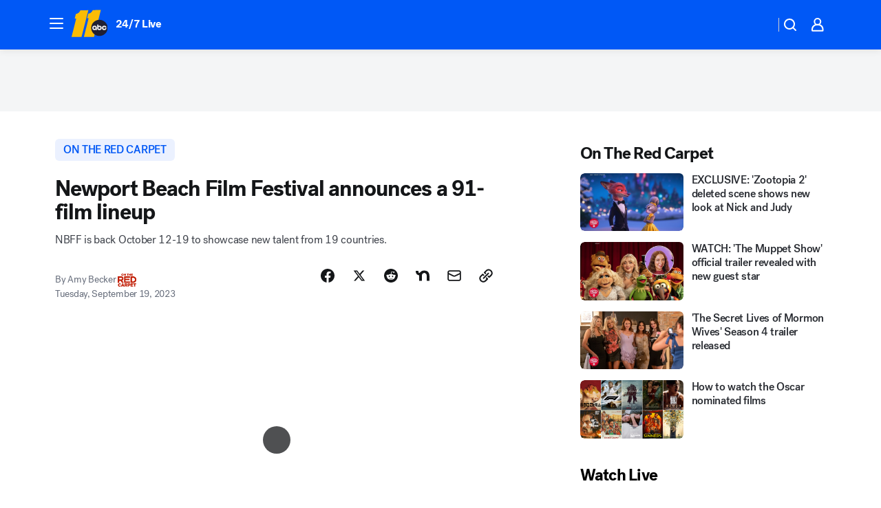

--- FILE ---
content_type: text/html; charset=utf-8
request_url: https://abc11.com/post/newport-beach-film-festival-lineup-nbff-movie-premiere/13778865/?userab=abcn_du_cat_topic_feature_holdout-474*variant_b_redesign-1939%2Cabcn_popular_reads_exp-497*variant_b_7days_filter-2077%2Cabcn_ad_cadence-481*control-a-1962%2Cabcn_news_for_you_exp-496*variant_b_test-2075%2Cotv_web_content_rec-445*variant_c_trending-1851
body_size: 58169
content:

        <!DOCTYPE html>
        <html lang="en" lang="en">
            <head>
                <!-- ABCOTV | 9619ddbdddb2 | 6461 | 672c08e1e439ffd1505b2db4bea08b9a6439c85c | abc11.com | Mon, 26 Jan 2026 06:14:06 GMT -->
                <meta charSet="utf-8" />
                <meta name="viewport" content="initial-scale=1.0, maximum-scale=3.0, user-scalable=yes" />
                <meta http-equiv="x-ua-compatible" content="IE=edge,chrome=1" />
                <meta property="og:locale" content="en_US" />
                <link href="https://cdn.abcotvs.net/abcotv" rel="preconnect" crossorigin />
                
                <link data-react-helmet="true" rel="alternate" hreflang="en" href="https://abc11.com/post/newport-beach-film-festival-lineup-nbff-movie-premiere/13778865/"/><link data-react-helmet="true" rel="shortcut icon" href="https://cdn.abcotvs.net/abcotv/assets/news/wtvd/images/logos/favicon.ico"/><link data-react-helmet="true" rel="manifest" href="/manifest.json"/><link data-react-helmet="true" rel="alternate" href="//abc11.com/feed/" title="ABC11 Raleigh-Durham RSS" type="application/rss+xml"/><link data-react-helmet="true" rel="alternate" href="android-app://com.abclocal.wtvd.news/http/abc11.com/story/13778865"/><link data-react-helmet="true" rel="canonical" href="https://abc11.com/post/newport-beach-film-festival-lineup-nbff-movie-premiere/13778865/"/><link data-react-helmet="true" rel="amphtml" href="https://abc11.com/amp/post/newport-beach-film-festival-lineup-nbff-movie-premiere/13778865/"/><link data-react-helmet="true" href="//assets-cdn.abcotvs.net/abcotv/672c08e1e439-release-01-21-2026.8/client/abcotv/css/fusion-ff03edb4.css" rel="stylesheet"/><link data-react-helmet="true" href="//assets-cdn.abcotvs.net/abcotv/672c08e1e439-release-01-21-2026.8/client/abcotv/css/7987-3f6c1b98.css" rel="stylesheet"/><link data-react-helmet="true" href="//assets-cdn.abcotvs.net/abcotv/672c08e1e439-release-01-21-2026.8/client/abcotv/css/abcotv-fecb128a.css" rel="stylesheet"/><link data-react-helmet="true" href="//assets-cdn.abcotvs.net/abcotv/672c08e1e439-release-01-21-2026.8/client/abcotv/css/4037-607b0835.css" rel="stylesheet"/><link data-react-helmet="true" href="//assets-cdn.abcotvs.net/abcotv/672c08e1e439-release-01-21-2026.8/client/abcotv/css/1058-c22ddca8.css" rel="stylesheet"/><link data-react-helmet="true" href="//assets-cdn.abcotvs.net/abcotv/672c08e1e439-release-01-21-2026.8/client/abcotv/css/prism-story-104d8b6f.css" rel="stylesheet"/>
                <script>
                    window.__dataLayer = {"helpersEnabled":true,"page":{},"pzn":{},"site":{"device":"desktop","portal":"news"},"visitor":{}},
                        consentToken = window.localStorage.getItem('consentToken');

                    if (consentToken) {
                        console.log('consentToken', JSON.parse(consentToken))
                        window.__dataLayer.visitor = { consent : JSON.parse(consentToken) }; 
                    }
                </script>
                <script src="https://dcf.espn.com/TWDC-DTCI/prod/Bootstrap.js"></script>
                <link rel="preload" as="font" href="https://s.abcnews.com/assets/dtci/fonts/post-grotesk/PostGrotesk-Book.woff2" crossorigin>
<link rel="preload" as="font" href="https://s.abcnews.com/assets/dtci/fonts/post-grotesk/PostGrotesk-Bold.woff2" crossorigin>
<link rel="preload" as="font" href="https://s.abcnews.com/assets/dtci/fonts/post-grotesk/PostGrotesk-Medium.woff2" crossorigin>
<link rel="preload" as="font" href="https://s.abcnews.com/assets/dtci/fonts/klim/tiempos/TiemposText-Regular.woff2" crossorigin>
                <script src="//assets-cdn.abcotvs.net/abcotv/672c08e1e439-release-01-21-2026.8/client/abcotv/runtime-3c56a18c.js" defer></script><script src="//assets-cdn.abcotvs.net/abcotv/672c08e1e439-release-01-21-2026.8/client/abcotv/7987-0da20d09.js" defer></script><script src="//assets-cdn.abcotvs.net/abcotv/672c08e1e439-release-01-21-2026.8/client/abcotv/507-c7ed365d.js" defer></script><script src="//assets-cdn.abcotvs.net/abcotv/672c08e1e439-release-01-21-2026.8/client/abcotv/502-c12b28bb.js" defer></script><script src="//assets-cdn.abcotvs.net/abcotv/672c08e1e439-release-01-21-2026.8/client/abcotv/2561-2bebf93f.js" defer></script><script src="//assets-cdn.abcotvs.net/abcotv/672c08e1e439-release-01-21-2026.8/client/abcotv/8494-c13544f0.js" defer></script><script src="//assets-cdn.abcotvs.net/abcotv/672c08e1e439-release-01-21-2026.8/client/abcotv/4037-0a28bbfa.js" defer></script><script src="//assets-cdn.abcotvs.net/abcotv/672c08e1e439-release-01-21-2026.8/client/abcotv/8317-87b2f9ed.js" defer></script><script src="//assets-cdn.abcotvs.net/abcotv/672c08e1e439-release-01-21-2026.8/client/abcotv/1361-6dff86b9.js" defer></script><script src="//assets-cdn.abcotvs.net/abcotv/672c08e1e439-release-01-21-2026.8/client/abcotv/8115-0ce0b856.js" defer></script><script src="//assets-cdn.abcotvs.net/abcotv/672c08e1e439-release-01-21-2026.8/client/abcotv/9156-a35e6727.js" defer></script><script src="//assets-cdn.abcotvs.net/abcotv/672c08e1e439-release-01-21-2026.8/client/abcotv/1837-08f5fc38.js" defer></script><script src="//assets-cdn.abcotvs.net/abcotv/672c08e1e439-release-01-21-2026.8/client/abcotv/3167-3be5aec3.js" defer></script><script src="//assets-cdn.abcotvs.net/abcotv/672c08e1e439-release-01-21-2026.8/client/abcotv/8561-ef2ea49e.js" defer></script><script src="//assets-cdn.abcotvs.net/abcotv/672c08e1e439-release-01-21-2026.8/client/abcotv/1058-42fc71e2.js" defer></script>
                <link rel="prefetch" href="//assets-cdn.abcotvs.net/abcotv/672c08e1e439-release-01-21-2026.8/client/abcotv/_manifest.js" as="script" /><link rel="prefetch" href="//assets-cdn.abcotvs.net/abcotv/672c08e1e439-release-01-21-2026.8/client/abcotv/abcotv-ce2739af.js" as="script" />
<link rel="prefetch" href="//assets-cdn.abcotvs.net/abcotv/672c08e1e439-release-01-21-2026.8/client/abcotv/prism-story-1615e687.js" as="script" />
                <title data-react-helmet="true">Newport Beach Film Festival announces a 91-film lineup - ABC11 Raleigh-Durham</title>
                <meta data-react-helmet="true" name="description" content="Newport Beach Film Festival returns this October to unite &#x27;upcoming awards contenders with that spectacle of global filmmaking.&#x27;"/><meta data-react-helmet="true" name="keywords" content="newport beach film festival, lineup, nbff, movie premiere, 13778865"/><meta data-react-helmet="true" name="tags" content="On-The-Red-Carpet,entertainment"/><meta data-react-helmet="true" name="apple-itunes-app" content="app-id=408441304, affiliate-data=ct=wtvd-smart-banner&amp;pt=302756, app-argument=https://abc11.com/story/13778865"/><meta data-react-helmet="true" property="fb:app_id" content="476025212522972"/><meta data-react-helmet="true" property="fb:pages" content="57780972549"/><meta data-react-helmet="true" property="og:site_name" content="ABC11 Raleigh-Durham"/><meta data-react-helmet="true" property="og:url" content="https://abc11.com/post/newport-beach-film-festival-lineup-nbff-movie-premiere/13778865/"/><meta data-react-helmet="true" property="og:title" content="Newport Beach Film Festival announces a 91-film lineup"/><meta data-react-helmet="true" property="og:description" content="The Newport Beach Film Festival returns this October to unite &quot;upcoming awards contenders with that spectacle of global filmmaking.&quot;"/><meta data-react-helmet="true" property="og:image" content="https://cdn.abcotvs.com/dip/images/13778890_Untitled-1.jpg?w=1600"/><meta data-react-helmet="true" property="og:type" content="article"/><meta data-react-helmet="true" name="twitter:site" content="@ABC11_WTVD"/><meta data-react-helmet="true" name="twitter:creator" content="@ABC11_WTVD"/><meta data-react-helmet="true" name="twitter:url" content="https://abc11.com/post/newport-beach-film-festival-lineup-nbff-movie-premiere/13778865/"/><meta data-react-helmet="true" name="twitter:title" content="Newport Beach Film Festival announces a 91-film lineup"/><meta data-react-helmet="true" name="twitter:description" content="The Newport Beach Film Festival returns this October to unite &quot;upcoming awards contenders with that spectacle of global filmmaking.&quot;"/><meta data-react-helmet="true" name="twitter:card" content="summary_large_image"/><meta data-react-helmet="true" name="twitter:image" content="https://cdn.abcotvs.com/dip/images/13778890_Untitled-1.jpg?w=1600"/><meta data-react-helmet="true" name="twitter:app:name:iphone" content="wtvd"/><meta data-react-helmet="true" name="twitter:app:id:iphone" content="408441304"/><meta data-react-helmet="true" name="twitter:app:name:googleplay" content="wtvd"/><meta data-react-helmet="true" name="twitter:app:id:googleplay" content="com.abclocal.wtvd.news"/><meta data-react-helmet="true" property="article:published_time" content="2023-09-13T21:04:00Z"/><meta data-react-helmet="true" property="article:modified_time" content="2023-09-19T19:09:47Z"/><meta data-react-helmet="true" property="article:section" content="entertainment"/><meta data-react-helmet="true" name="title" content="Newport Beach Film Festival announces a 91-film lineup"/><meta data-react-helmet="true" name="medium" content="website"/><meta data-react-helmet="true" name="robots" content="max-image-preview:large"/>
                <script data-react-helmet="true" src="https://scripts.webcontentassessor.com/scripts/82404427eb711662dd8607c1aa2b5f1fd0d1971a6da7614e73ff0c29bec50fa2"></script><script data-react-helmet="true" type="application/ld+json">{"@context":"http://schema.org/","@type":"NewsArticle","mainEntityOfPage":{"@id":"https://abc11.com/post/newport-beach-film-festival-lineup-nbff-movie-premiere/13778865/","@type":"WebPage"},"about":[{"name":" On The Red Carpet","@type":"Thing"}],"author":[{"name":"Amy Becker","@type":"Person"}],"dateline":"LOS ANGELES","dateModified":"2023-09-19T19:09:47.000Z","datePublished":"2023-09-19T19:09:48.000Z","description":" NBFF is back October 12-19 to showcase new talent from 19 countries.","headline":"Newport Beach Film Festival announces a 91-film lineup","mentions":[{"name":" ARTS & ENTERTAINMENT","@type":"Thing"},{"name":" ON THE RED CARPET","@type":"Thing"}],"publisher":{"name":"","logo":{"url":"","width":0,"height":0,"@type":"ImageObject"},"@type":"Organization"}}</script>
                
                <script data-rum-type="legacy" data-rum-pct="100">(() => {function gc(n){n=document.cookie.match("(^|;) ?"+n+"=([^;]*)(;|$)");return n?n[2]:null}function sc(n){document.cookie=n}function smpl(n){n/=100;return!!n&&Math.random()<=n}var _nr=!1,_nrCookie=gc("_nr");null!==_nrCookie?"1"===_nrCookie&&(_nr=!0):smpl(100)?(_nr=!0,sc("_nr=1; path=/")):(_nr=!1,sc("_nr=0; path=/"));_nr && (() => {;window.NREUM||(NREUM={});NREUM.init={distributed_tracing:{enabled:true},privacy:{cookies_enabled:true},ajax:{deny_list:["bam.nr-data.net"]}};;NREUM.info = {"beacon":"bam.nr-data.net","errorBeacon":"bam.nr-data.net","sa":1,"licenseKey":"5985ced6ff","applicationID":"367459870"};__nr_require=function(t,e,n){function r(n){if(!e[n]){var o=e[n]={exports:{}};t[n][0].call(o.exports,function(e){var o=t[n][1][e];return r(o||e)},o,o.exports)}return e[n].exports}if("function"==typeof __nr_require)return __nr_require;for(var o=0;o<n.length;o++)r(n[o]);return r}({1:[function(t,e,n){function r(t){try{s.console&&console.log(t)}catch(e){}}var o,i=t("ee"),a=t(31),s={};try{o=localStorage.getItem("__nr_flags").split(","),console&&"function"==typeof console.log&&(s.console=!0,o.indexOf("dev")!==-1&&(s.dev=!0),o.indexOf("nr_dev")!==-1&&(s.nrDev=!0))}catch(c){}s.nrDev&&i.on("internal-error",function(t){r(t.stack)}),s.dev&&i.on("fn-err",function(t,e,n){r(n.stack)}),s.dev&&(r("NR AGENT IN DEVELOPMENT MODE"),r("flags: "+a(s,function(t,e){return t}).join(", ")))},{}],2:[function(t,e,n){function r(t,e,n,r,s){try{l?l-=1:o(s||new UncaughtException(t,e,n),!0)}catch(f){try{i("ierr",[f,c.now(),!0])}catch(d){}}return"function"==typeof u&&u.apply(this,a(arguments))}function UncaughtException(t,e,n){this.message=t||"Uncaught error with no additional information",this.sourceURL=e,this.line=n}function o(t,e){var n=e?null:c.now();i("err",[t,n])}var i=t("handle"),a=t(32),s=t("ee"),c=t("loader"),f=t("gos"),u=window.onerror,d=!1,p="nr@seenError";if(!c.disabled){var l=0;c.features.err=!0,t(1),window.onerror=r;try{throw new Error}catch(h){"stack"in h&&(t(14),t(13),"addEventListener"in window&&t(7),c.xhrWrappable&&t(15),d=!0)}s.on("fn-start",function(t,e,n){d&&(l+=1)}),s.on("fn-err",function(t,e,n){d&&!n[p]&&(f(n,p,function(){return!0}),this.thrown=!0,o(n))}),s.on("fn-end",function(){d&&!this.thrown&&l>0&&(l-=1)}),s.on("internal-error",function(t){i("ierr",[t,c.now(),!0])})}},{}],3:[function(t,e,n){var r=t("loader");r.disabled||(r.features.ins=!0)},{}],4:[function(t,e,n){function r(){U++,L=g.hash,this[u]=y.now()}function o(){U--,g.hash!==L&&i(0,!0);var t=y.now();this[h]=~~this[h]+t-this[u],this[d]=t}function i(t,e){E.emit("newURL",[""+g,e])}function a(t,e){t.on(e,function(){this[e]=y.now()})}var s="-start",c="-end",f="-body",u="fn"+s,d="fn"+c,p="cb"+s,l="cb"+c,h="jsTime",m="fetch",v="addEventListener",w=window,g=w.location,y=t("loader");if(w[v]&&y.xhrWrappable&&!y.disabled){var x=t(11),b=t(12),E=t(9),R=t(7),O=t(14),T=t(8),S=t(15),P=t(10),M=t("ee"),C=M.get("tracer"),N=t(23);t(17),y.features.spa=!0;var L,U=0;M.on(u,r),b.on(p,r),P.on(p,r),M.on(d,o),b.on(l,o),P.on(l,o),M.buffer([u,d,"xhr-resolved"]),R.buffer([u]),O.buffer(["setTimeout"+c,"clearTimeout"+s,u]),S.buffer([u,"new-xhr","send-xhr"+s]),T.buffer([m+s,m+"-done",m+f+s,m+f+c]),E.buffer(["newURL"]),x.buffer([u]),b.buffer(["propagate",p,l,"executor-err","resolve"+s]),C.buffer([u,"no-"+u]),P.buffer(["new-jsonp","cb-start","jsonp-error","jsonp-end"]),a(T,m+s),a(T,m+"-done"),a(P,"new-jsonp"),a(P,"jsonp-end"),a(P,"cb-start"),E.on("pushState-end",i),E.on("replaceState-end",i),w[v]("hashchange",i,N(!0)),w[v]("load",i,N(!0)),w[v]("popstate",function(){i(0,U>1)},N(!0))}},{}],5:[function(t,e,n){function r(){var t=new PerformanceObserver(function(t,e){var n=t.getEntries();s(v,[n])});try{t.observe({entryTypes:["resource"]})}catch(e){}}function o(t){if(s(v,[window.performance.getEntriesByType(w)]),window.performance["c"+p])try{window.performance[h](m,o,!1)}catch(t){}else try{window.performance[h]("webkit"+m,o,!1)}catch(t){}}function i(t){}if(window.performance&&window.performance.timing&&window.performance.getEntriesByType){var a=t("ee"),s=t("handle"),c=t(14),f=t(13),u=t(6),d=t(23),p="learResourceTimings",l="addEventListener",h="removeEventListener",m="resourcetimingbufferfull",v="bstResource",w="resource",g="-start",y="-end",x="fn"+g,b="fn"+y,E="bstTimer",R="pushState",O=t("loader");if(!O.disabled){O.features.stn=!0,t(9),"addEventListener"in window&&t(7);var T=NREUM.o.EV;a.on(x,function(t,e){var n=t[0];n instanceof T&&(this.bstStart=O.now())}),a.on(b,function(t,e){var n=t[0];n instanceof T&&s("bst",[n,e,this.bstStart,O.now()])}),c.on(x,function(t,e,n){this.bstStart=O.now(),this.bstType=n}),c.on(b,function(t,e){s(E,[e,this.bstStart,O.now(),this.bstType])}),f.on(x,function(){this.bstStart=O.now()}),f.on(b,function(t,e){s(E,[e,this.bstStart,O.now(),"requestAnimationFrame"])}),a.on(R+g,function(t){this.time=O.now(),this.startPath=location.pathname+location.hash}),a.on(R+y,function(t){s("bstHist",[location.pathname+location.hash,this.startPath,this.time])}),u()?(s(v,[window.performance.getEntriesByType("resource")]),r()):l in window.performance&&(window.performance["c"+p]?window.performance[l](m,o,d(!1)):window.performance[l]("webkit"+m,o,d(!1))),document[l]("scroll",i,d(!1)),document[l]("keypress",i,d(!1)),document[l]("click",i,d(!1))}}},{}],6:[function(t,e,n){e.exports=function(){return"PerformanceObserver"in window&&"function"==typeof window.PerformanceObserver}},{}],7:[function(t,e,n){function r(t){for(var e=t;e&&!e.hasOwnProperty(u);)e=Object.getPrototypeOf(e);e&&o(e)}function o(t){s.inPlace(t,[u,d],"-",i)}function i(t,e){return t[1]}var a=t("ee").get("events"),s=t("wrap-function")(a,!0),c=t("gos"),f=XMLHttpRequest,u="addEventListener",d="removeEventListener";e.exports=a,"getPrototypeOf"in Object?(r(document),r(window),r(f.prototype)):f.prototype.hasOwnProperty(u)&&(o(window),o(f.prototype)),a.on(u+"-start",function(t,e){var n=t[1];if(null!==n&&("function"==typeof n||"object"==typeof n)){var r=c(n,"nr@wrapped",function(){function t(){if("function"==typeof n.handleEvent)return n.handleEvent.apply(n,arguments)}var e={object:t,"function":n}[typeof n];return e?s(e,"fn-",null,e.name||"anonymous"):n});this.wrapped=t[1]=r}}),a.on(d+"-start",function(t){t[1]=this.wrapped||t[1]})},{}],8:[function(t,e,n){function r(t,e,n){var r=t[e];"function"==typeof r&&(t[e]=function(){var t=i(arguments),e={};o.emit(n+"before-start",[t],e);var a;e[m]&&e[m].dt&&(a=e[m].dt);var s=r.apply(this,t);return o.emit(n+"start",[t,a],s),s.then(function(t){return o.emit(n+"end",[null,t],s),t},function(t){throw o.emit(n+"end",[t],s),t})})}var o=t("ee").get("fetch"),i=t(32),a=t(31);e.exports=o;var s=window,c="fetch-",f=c+"body-",u=["arrayBuffer","blob","json","text","formData"],d=s.Request,p=s.Response,l=s.fetch,h="prototype",m="nr@context";d&&p&&l&&(a(u,function(t,e){r(d[h],e,f),r(p[h],e,f)}),r(s,"fetch",c),o.on(c+"end",function(t,e){var n=this;if(e){var r=e.headers.get("content-length");null!==r&&(n.rxSize=r),o.emit(c+"done",[null,e],n)}else o.emit(c+"done",[t],n)}))},{}],9:[function(t,e,n){var r=t("ee").get("history"),o=t("wrap-function")(r);e.exports=r;var i=window.history&&window.history.constructor&&window.history.constructor.prototype,a=window.history;i&&i.pushState&&i.replaceState&&(a=i),o.inPlace(a,["pushState","replaceState"],"-")},{}],10:[function(t,e,n){function r(t){function e(){f.emit("jsonp-end",[],l),t.removeEventListener("load",e,c(!1)),t.removeEventListener("error",n,c(!1))}function n(){f.emit("jsonp-error",[],l),f.emit("jsonp-end",[],l),t.removeEventListener("load",e,c(!1)),t.removeEventListener("error",n,c(!1))}var r=t&&"string"==typeof t.nodeName&&"script"===t.nodeName.toLowerCase();if(r){var o="function"==typeof t.addEventListener;if(o){var a=i(t.src);if(a){var d=s(a),p="function"==typeof d.parent[d.key];if(p){var l={};u.inPlace(d.parent,[d.key],"cb-",l),t.addEventListener("load",e,c(!1)),t.addEventListener("error",n,c(!1)),f.emit("new-jsonp",[t.src],l)}}}}}function o(){return"addEventListener"in window}function i(t){var e=t.match(d);return e?e[1]:null}function a(t,e){var n=t.match(l),r=n[1],o=n[3];return o?a(o,e[r]):e[r]}function s(t){var e=t.match(p);return e&&e.length>=3?{key:e[2],parent:a(e[1],window)}:{key:t,parent:window}}var c=t(23),f=t("ee").get("jsonp"),u=t("wrap-function")(f);if(e.exports=f,o()){var d=/[?&](?:callback|cb)=([^&#]+)/,p=/(.*).([^.]+)/,l=/^(w+)(.|$)(.*)$/,h=["appendChild","insertBefore","replaceChild"];Node&&Node.prototype&&Node.prototype.appendChild?u.inPlace(Node.prototype,h,"dom-"):(u.inPlace(HTMLElement.prototype,h,"dom-"),u.inPlace(HTMLHeadElement.prototype,h,"dom-"),u.inPlace(HTMLBodyElement.prototype,h,"dom-")),f.on("dom-start",function(t){r(t[0])})}},{}],11:[function(t,e,n){var r=t("ee").get("mutation"),o=t("wrap-function")(r),i=NREUM.o.MO;e.exports=r,i&&(window.MutationObserver=function(t){return this instanceof i?new i(o(t,"fn-")):i.apply(this,arguments)},MutationObserver.prototype=i.prototype)},{}],12:[function(t,e,n){function r(t){var e=i.context(),n=s(t,"executor-",e,null,!1),r=new f(n);return i.context(r).getCtx=function(){return e},r}var o=t("wrap-function"),i=t("ee").get("promise"),a=t("ee").getOrSetContext,s=o(i),c=t(31),f=NREUM.o.PR;e.exports=i,f&&(window.Promise=r,["all","race"].forEach(function(t){var e=f[t];f[t]=function(n){function r(t){return function(){i.emit("propagate",[null,!o],a,!1,!1),o=o||!t}}var o=!1;c(n,function(e,n){Promise.resolve(n).then(r("all"===t),r(!1))});var a=e.apply(f,arguments),s=f.resolve(a);return s}}),["resolve","reject"].forEach(function(t){var e=f[t];f[t]=function(t){var n=e.apply(f,arguments);return t!==n&&i.emit("propagate",[t,!0],n,!1,!1),n}}),f.prototype["catch"]=function(t){return this.then(null,t)},f.prototype=Object.create(f.prototype,{constructor:{value:r}}),c(Object.getOwnPropertyNames(f),function(t,e){try{r[e]=f[e]}catch(n){}}),o.wrapInPlace(f.prototype,"then",function(t){return function(){var e=this,n=o.argsToArray.apply(this,arguments),r=a(e);r.promise=e,n[0]=s(n[0],"cb-",r,null,!1),n[1]=s(n[1],"cb-",r,null,!1);var c=t.apply(this,n);return r.nextPromise=c,i.emit("propagate",[e,!0],c,!1,!1),c}}),i.on("executor-start",function(t){t[0]=s(t[0],"resolve-",this,null,!1),t[1]=s(t[1],"resolve-",this,null,!1)}),i.on("executor-err",function(t,e,n){t[1](n)}),i.on("cb-end",function(t,e,n){i.emit("propagate",[n,!0],this.nextPromise,!1,!1)}),i.on("propagate",function(t,e,n){this.getCtx&&!e||(this.getCtx=function(){if(t instanceof Promise)var e=i.context(t);return e&&e.getCtx?e.getCtx():this})}),r.toString=function(){return""+f})},{}],13:[function(t,e,n){var r=t("ee").get("raf"),o=t("wrap-function")(r),i="equestAnimationFrame";e.exports=r,o.inPlace(window,["r"+i,"mozR"+i,"webkitR"+i,"msR"+i],"raf-"),r.on("raf-start",function(t){t[0]=o(t[0],"fn-")})},{}],14:[function(t,e,n){function r(t,e,n){t[0]=a(t[0],"fn-",null,n)}function o(t,e,n){this.method=n,this.timerDuration=isNaN(t[1])?0:+t[1],t[0]=a(t[0],"fn-",this,n)}var i=t("ee").get("timer"),a=t("wrap-function")(i),s="setTimeout",c="setInterval",f="clearTimeout",u="-start",d="-";e.exports=i,a.inPlace(window,[s,"setImmediate"],s+d),a.inPlace(window,[c],c+d),a.inPlace(window,[f,"clearImmediate"],f+d),i.on(c+u,r),i.on(s+u,o)},{}],15:[function(t,e,n){function r(t,e){d.inPlace(e,["onreadystatechange"],"fn-",s)}function o(){var t=this,e=u.context(t);t.readyState>3&&!e.resolved&&(e.resolved=!0,u.emit("xhr-resolved",[],t)),d.inPlace(t,y,"fn-",s)}function i(t){x.push(t),m&&(E?E.then(a):w?w(a):(R=-R,O.data=R))}function a(){for(var t=0;t<x.length;t++)r([],x[t]);x.length&&(x=[])}function s(t,e){return e}function c(t,e){for(var n in t)e[n]=t[n];return e}t(7);var f=t("ee"),u=f.get("xhr"),d=t("wrap-function")(u),p=t(23),l=NREUM.o,h=l.XHR,m=l.MO,v=l.PR,w=l.SI,g="readystatechange",y=["onload","onerror","onabort","onloadstart","onloadend","onprogress","ontimeout"],x=[];e.exports=u;var b=window.XMLHttpRequest=function(t){var e=new h(t);try{u.emit("new-xhr",[e],e),e.addEventListener(g,o,p(!1))}catch(n){try{u.emit("internal-error",[n])}catch(r){}}return e};if(c(h,b),b.prototype=h.prototype,d.inPlace(b.prototype,["open","send"],"-xhr-",s),u.on("send-xhr-start",function(t,e){r(t,e),i(e)}),u.on("open-xhr-start",r),m){var E=v&&v.resolve();if(!w&&!v){var R=1,O=document.createTextNode(R);new m(a).observe(O,{characterData:!0})}}else f.on("fn-end",function(t){t[0]&&t[0].type===g||a()})},{}],16:[function(t,e,n){function r(t){if(!s(t))return null;var e=window.NREUM;if(!e.loader_config)return null;var n=(e.loader_config.accountID||"").toString()||null,r=(e.loader_config.agentID||"").toString()||null,f=(e.loader_config.trustKey||"").toString()||null;if(!n||!r)return null;var h=l.generateSpanId(),m=l.generateTraceId(),v=Date.now(),w={spanId:h,traceId:m,timestamp:v};return(t.sameOrigin||c(t)&&p())&&(w.traceContextParentHeader=o(h,m),w.traceContextStateHeader=i(h,v,n,r,f)),(t.sameOrigin&&!u()||!t.sameOrigin&&c(t)&&d())&&(w.newrelicHeader=a(h,m,v,n,r,f)),w}function o(t,e){return"00-"+e+"-"+t+"-01"}function i(t,e,n,r,o){var i=0,a="",s=1,c="",f="";return o+"@nr="+i+"-"+s+"-"+n+"-"+r+"-"+t+"-"+a+"-"+c+"-"+f+"-"+e}function a(t,e,n,r,o,i){var a="btoa"in window&&"function"==typeof window.btoa;if(!a)return null;var s={v:[0,1],d:{ty:"Browser",ac:r,ap:o,id:t,tr:e,ti:n}};return i&&r!==i&&(s.d.tk=i),btoa(JSON.stringify(s))}function s(t){return f()&&c(t)}function c(t){var e=!1,n={};if("init"in NREUM&&"distributed_tracing"in NREUM.init&&(n=NREUM.init.distributed_tracing),t.sameOrigin)e=!0;else if(n.allowed_origins instanceof Array)for(var r=0;r<n.allowed_origins.length;r++){var o=h(n.allowed_origins[r]);if(t.hostname===o.hostname&&t.protocol===o.protocol&&t.port===o.port){e=!0;break}}return e}function f(){return"init"in NREUM&&"distributed_tracing"in NREUM.init&&!!NREUM.init.distributed_tracing.enabled}function u(){return"init"in NREUM&&"distributed_tracing"in NREUM.init&&!!NREUM.init.distributed_tracing.exclude_newrelic_header}function d(){return"init"in NREUM&&"distributed_tracing"in NREUM.init&&NREUM.init.distributed_tracing.cors_use_newrelic_header!==!1}function p(){return"init"in NREUM&&"distributed_tracing"in NREUM.init&&!!NREUM.init.distributed_tracing.cors_use_tracecontext_headers}var l=t(28),h=t(18);e.exports={generateTracePayload:r,shouldGenerateTrace:s}},{}],17:[function(t,e,n){function r(t){var e=this.params,n=this.metrics;if(!this.ended){this.ended=!0;for(var r=0;r<p;r++)t.removeEventListener(d[r],this.listener,!1);return e.protocol&&"data"===e.protocol?void g("Ajax/DataUrl/Excluded"):void(e.aborted||(n.duration=a.now()-this.startTime,this.loadCaptureCalled||4!==t.readyState?null==e.status&&(e.status=0):i(this,t),n.cbTime=this.cbTime,s("xhr",[e,n,this.startTime,this.endTime,"xhr"],this)))}}function o(t,e){var n=c(e),r=t.params;r.hostname=n.hostname,r.port=n.port,r.protocol=n.protocol,r.host=n.hostname+":"+n.port,r.pathname=n.pathname,t.parsedOrigin=n,t.sameOrigin=n.sameOrigin}function i(t,e){t.params.status=e.status;var n=v(e,t.lastSize);if(n&&(t.metrics.rxSize=n),t.sameOrigin){var r=e.getResponseHeader("X-NewRelic-App-Data");r&&(t.params.cat=r.split(", ").pop())}t.loadCaptureCalled=!0}var a=t("loader");if(a.xhrWrappable&&!a.disabled){var s=t("handle"),c=t(18),f=t(16).generateTracePayload,u=t("ee"),d=["load","error","abort","timeout"],p=d.length,l=t("id"),h=t(24),m=t(22),v=t(19),w=t(23),g=t(25).recordSupportability,y=NREUM.o.REQ,x=window.XMLHttpRequest;a.features.xhr=!0,t(15),t(8),u.on("new-xhr",function(t){var e=this;e.totalCbs=0,e.called=0,e.cbTime=0,e.end=r,e.ended=!1,e.xhrGuids={},e.lastSize=null,e.loadCaptureCalled=!1,e.params=this.params||{},e.metrics=this.metrics||{},t.addEventListener("load",function(n){i(e,t)},w(!1)),h&&(h>34||h<10)||t.addEventListener("progress",function(t){e.lastSize=t.loaded},w(!1))}),u.on("open-xhr-start",function(t){this.params={method:t[0]},o(this,t[1]),this.metrics={}}),u.on("open-xhr-end",function(t,e){"loader_config"in NREUM&&"xpid"in NREUM.loader_config&&this.sameOrigin&&e.setRequestHeader("X-NewRelic-ID",NREUM.loader_config.xpid);var n=f(this.parsedOrigin);if(n){var r=!1;n.newrelicHeader&&(e.setRequestHeader("newrelic",n.newrelicHeader),r=!0),n.traceContextParentHeader&&(e.setRequestHeader("traceparent",n.traceContextParentHeader),n.traceContextStateHeader&&e.setRequestHeader("tracestate",n.traceContextStateHeader),r=!0),r&&(this.dt=n)}}),u.on("send-xhr-start",function(t,e){var n=this.metrics,r=t[0],o=this;if(n&&r){var i=m(r);i&&(n.txSize=i)}this.startTime=a.now(),this.listener=function(t){try{"abort"!==t.type||o.loadCaptureCalled||(o.params.aborted=!0),("load"!==t.type||o.called===o.totalCbs&&(o.onloadCalled||"function"!=typeof e.onload))&&o.end(e)}catch(n){try{u.emit("internal-error",[n])}catch(r){}}};for(var s=0;s<p;s++)e.addEventListener(d[s],this.listener,w(!1))}),u.on("xhr-cb-time",function(t,e,n){this.cbTime+=t,e?this.onloadCalled=!0:this.called+=1,this.called!==this.totalCbs||!this.onloadCalled&&"function"==typeof n.onload||this.end(n)}),u.on("xhr-load-added",function(t,e){var n=""+l(t)+!!e;this.xhrGuids&&!this.xhrGuids[n]&&(this.xhrGuids[n]=!0,this.totalCbs+=1)}),u.on("xhr-load-removed",function(t,e){var n=""+l(t)+!!e;this.xhrGuids&&this.xhrGuids[n]&&(delete this.xhrGuids[n],this.totalCbs-=1)}),u.on("xhr-resolved",function(){this.endTime=a.now()}),u.on("addEventListener-end",function(t,e){e instanceof x&&"load"===t[0]&&u.emit("xhr-load-added",[t[1],t[2]],e)}),u.on("removeEventListener-end",function(t,e){e instanceof x&&"load"===t[0]&&u.emit("xhr-load-removed",[t[1],t[2]],e)}),u.on("fn-start",function(t,e,n){e instanceof x&&("onload"===n&&(this.onload=!0),("load"===(t[0]&&t[0].type)||this.onload)&&(this.xhrCbStart=a.now()))}),u.on("fn-end",function(t,e){this.xhrCbStart&&u.emit("xhr-cb-time",[a.now()-this.xhrCbStart,this.onload,e],e)}),u.on("fetch-before-start",function(t){function e(t,e){var n=!1;return e.newrelicHeader&&(t.set("newrelic",e.newrelicHeader),n=!0),e.traceContextParentHeader&&(t.set("traceparent",e.traceContextParentHeader),e.traceContextStateHeader&&t.set("tracestate",e.traceContextStateHeader),n=!0),n}var n,r=t[1]||{};"string"==typeof t[0]?n=t[0]:t[0]&&t[0].url?n=t[0].url:window.URL&&t[0]&&t[0]instanceof URL&&(n=t[0].href),n&&(this.parsedOrigin=c(n),this.sameOrigin=this.parsedOrigin.sameOrigin);var o=f(this.parsedOrigin);if(o&&(o.newrelicHeader||o.traceContextParentHeader))if("string"==typeof t[0]||window.URL&&t[0]&&t[0]instanceof URL){var i={};for(var a in r)i[a]=r[a];i.headers=new Headers(r.headers||{}),e(i.headers,o)&&(this.dt=o),t.length>1?t[1]=i:t.push(i)}else t[0]&&t[0].headers&&e(t[0].headers,o)&&(this.dt=o)}),u.on("fetch-start",function(t,e){this.params={},this.metrics={},this.startTime=a.now(),this.dt=e,t.length>=1&&(this.target=t[0]),t.length>=2&&(this.opts=t[1]);var n,r=this.opts||{},i=this.target;if("string"==typeof i?n=i:"object"==typeof i&&i instanceof y?n=i.url:window.URL&&"object"==typeof i&&i instanceof URL&&(n=i.href),o(this,n),"data"!==this.params.protocol){var s=(""+(i&&i instanceof y&&i.method||r.method||"GET")).toUpperCase();this.params.method=s,this.txSize=m(r.body)||0}}),u.on("fetch-done",function(t,e){if(this.endTime=a.now(),this.params||(this.params={}),"data"===this.params.protocol)return void g("Ajax/DataUrl/Excluded");this.params.status=e?e.status:0;var n;"string"==typeof this.rxSize&&this.rxSize.length>0&&(n=+this.rxSize);var r={txSize:this.txSize,rxSize:n,duration:a.now()-this.startTime};s("xhr",[this.params,r,this.startTime,this.endTime,"fetch"],this)})}},{}],18:[function(t,e,n){var r={};e.exports=function(t){if(t in r)return r[t];if(0===(t||"").indexOf("data:"))return{protocol:"data"};var e=document.createElement("a"),n=window.location,o={};e.href=t,o.port=e.port;var i=e.href.split("://");!o.port&&i[1]&&(o.port=i[1].split("/")[0].split("@").pop().split(":")[1]),o.port&&"0"!==o.port||(o.port="https"===i[0]?"443":"80"),o.hostname=e.hostname||n.hostname,o.pathname=e.pathname,o.protocol=i[0],"/"!==o.pathname.charAt(0)&&(o.pathname="/"+o.pathname);var a=!e.protocol||":"===e.protocol||e.protocol===n.protocol,s=e.hostname===document.domain&&e.port===n.port;return o.sameOrigin=a&&(!e.hostname||s),"/"===o.pathname&&(r[t]=o),o}},{}],19:[function(t,e,n){function r(t,e){var n=t.responseType;return"json"===n&&null!==e?e:"arraybuffer"===n||"blob"===n||"json"===n?o(t.response):"text"===n||""===n||void 0===n?o(t.responseText):void 0}var o=t(22);e.exports=r},{}],20:[function(t,e,n){function r(){}function o(t,e,n,r){return function(){return u.recordSupportability("API/"+e+"/called"),i(t+e,[f.now()].concat(s(arguments)),n?null:this,r),n?void 0:this}}var i=t("handle"),a=t(31),s=t(32),c=t("ee").get("tracer"),f=t("loader"),u=t(25),d=NREUM;"undefined"==typeof window.newrelic&&(newrelic=d);var p=["setPageViewName","setCustomAttribute","setErrorHandler","finished","addToTrace","inlineHit","addRelease"],l="api-",h=l+"ixn-";a(p,function(t,e){d[e]=o(l,e,!0,"api")}),d.addPageAction=o(l,"addPageAction",!0),d.setCurrentRouteName=o(l,"routeName",!0),e.exports=newrelic,d.interaction=function(){return(new r).get()};var m=r.prototype={createTracer:function(t,e){var n={},r=this,o="function"==typeof e;return i(h+"tracer",[f.now(),t,n],r),function(){if(c.emit((o?"":"no-")+"fn-start",[f.now(),r,o],n),o)try{return e.apply(this,arguments)}catch(t){throw c.emit("fn-err",[arguments,this,t],n),t}finally{c.emit("fn-end",[f.now()],n)}}}};a("actionText,setName,setAttribute,save,ignore,onEnd,getContext,end,get".split(","),function(t,e){m[e]=o(h,e)}),newrelic.noticeError=function(t,e){"string"==typeof t&&(t=new Error(t)),u.recordSupportability("API/noticeError/called"),i("err",[t,f.now(),!1,e])}},{}],21:[function(t,e,n){function r(t){if(NREUM.init){for(var e=NREUM.init,n=t.split("."),r=0;r<n.length-1;r++)if(e=e[n[r]],"object"!=typeof e)return;return e=e[n[n.length-1]]}}e.exports={getConfiguration:r}},{}],22:[function(t,e,n){e.exports=function(t){if("string"==typeof t&&t.length)return t.length;if("object"==typeof t){if("undefined"!=typeof ArrayBuffer&&t instanceof ArrayBuffer&&t.byteLength)return t.byteLength;if("undefined"!=typeof Blob&&t instanceof Blob&&t.size)return t.size;if(!("undefined"!=typeof FormData&&t instanceof FormData))try{return JSON.stringify(t).length}catch(e){return}}}},{}],23:[function(t,e,n){var r=!1;try{var o=Object.defineProperty({},"passive",{get:function(){r=!0}});window.addEventListener("testPassive",null,o),window.removeEventListener("testPassive",null,o)}catch(i){}e.exports=function(t){return r?{passive:!0,capture:!!t}:!!t}},{}],24:[function(t,e,n){var r=0,o=navigator.userAgent.match(/Firefox[/s](d+.d+)/);o&&(r=+o[1]),e.exports=r},{}],25:[function(t,e,n){function r(t,e){var n=[a,t,{name:t},e];return i("storeMetric",n,null,"api"),n}function o(t,e){var n=[s,t,{name:t},e];return i("storeEventMetrics",n,null,"api"),n}var i=t("handle"),a="sm",s="cm";e.exports={constants:{SUPPORTABILITY_METRIC:a,CUSTOM_METRIC:s},recordSupportability:r,recordCustom:o}},{}],26:[function(t,e,n){function r(){return s.exists&&performance.now?Math.round(performance.now()):(i=Math.max((new Date).getTime(),i))-a}function o(){return i}var i=(new Date).getTime(),a=i,s=t(33);e.exports=r,e.exports.offset=a,e.exports.getLastTimestamp=o},{}],27:[function(t,e,n){function r(t,e){var n=t.getEntries();n.forEach(function(t){"first-paint"===t.name?l("timing",["fp",Math.floor(t.startTime)]):"first-contentful-paint"===t.name&&l("timing",["fcp",Math.floor(t.startTime)])})}function o(t,e){var n=t.getEntries();if(n.length>0){var r=n[n.length-1];if(f&&f<r.startTime)return;var o=[r],i=a({});i&&o.push(i),l("lcp",o)}}function i(t){t.getEntries().forEach(function(t){t.hadRecentInput||l("cls",[t])})}function a(t){var e=navigator.connection||navigator.mozConnection||navigator.webkitConnection;if(e)return e.type&&(t["net-type"]=e.type),e.effectiveType&&(t["net-etype"]=e.effectiveType),e.rtt&&(t["net-rtt"]=e.rtt),e.downlink&&(t["net-dlink"]=e.downlink),t}function s(t){if(t instanceof w&&!y){var e=Math.round(t.timeStamp),n={type:t.type};a(n),e<=h.now()?n.fid=h.now()-e:e>h.offset&&e<=Date.now()?(e-=h.offset,n.fid=h.now()-e):e=h.now(),y=!0,l("timing",["fi",e,n])}}function c(t){"hidden"===t&&(f=h.now(),l("pageHide",[f]))}if(!("init"in NREUM&&"page_view_timing"in NREUM.init&&"enabled"in NREUM.init.page_view_timing&&NREUM.init.page_view_timing.enabled===!1)){var f,u,d,p,l=t("handle"),h=t("loader"),m=t(30),v=t(23),w=NREUM.o.EV;if("PerformanceObserver"in window&&"function"==typeof window.PerformanceObserver){u=new PerformanceObserver(r);try{u.observe({entryTypes:["paint"]})}catch(g){}d=new PerformanceObserver(o);try{d.observe({entryTypes:["largest-contentful-paint"]})}catch(g){}p=new PerformanceObserver(i);try{p.observe({type:"layout-shift",buffered:!0})}catch(g){}}if("addEventListener"in document){var y=!1,x=["click","keydown","mousedown","pointerdown","touchstart"];x.forEach(function(t){document.addEventListener(t,s,v(!1))})}m(c)}},{}],28:[function(t,e,n){function r(){function t(){return e?15&e[n++]:16*Math.random()|0}var e=null,n=0,r=window.crypto||window.msCrypto;r&&r.getRandomValues&&(e=r.getRandomValues(new Uint8Array(31)));for(var o,i="xxxxxxxx-xxxx-4xxx-yxxx-xxxxxxxxxxxx",a="",s=0;s<i.length;s++)o=i[s],"x"===o?a+=t().toString(16):"y"===o?(o=3&t()|8,a+=o.toString(16)):a+=o;return a}function o(){return a(16)}function i(){return a(32)}function a(t){function e(){return n?15&n[r++]:16*Math.random()|0}var n=null,r=0,o=window.crypto||window.msCrypto;o&&o.getRandomValues&&Uint8Array&&(n=o.getRandomValues(new Uint8Array(t)));for(var i=[],a=0;a<t;a++)i.push(e().toString(16));return i.join("")}e.exports={generateUuid:r,generateSpanId:o,generateTraceId:i}},{}],29:[function(t,e,n){function r(t,e){if(!o)return!1;if(t!==o)return!1;if(!e)return!0;if(!i)return!1;for(var n=i.split("."),r=e.split("."),a=0;a<r.length;a++)if(r[a]!==n[a])return!1;return!0}var o=null,i=null,a=/Version\/(\S+)\s+Safari/;if(navigator.userAgent){var s=navigator.userAgent,c=s.match(a);c&&s.indexOf("Chrome")===-1&&s.indexOf("Chromium")===-1&&(o="Safari",i=c[1])}e.exports={agent:o,version:i,match:r}},{}],30:[function(t,e,n){function r(t){function e(){t(s&&document[s]?document[s]:document[i]?"hidden":"visible")}"addEventListener"in document&&a&&document.addEventListener(a,e,o(!1))}var o=t(23);e.exports=r;var i,a,s;"undefined"!=typeof document.hidden?(i="hidden",a="visibilitychange",s="visibilityState"):"undefined"!=typeof document.msHidden?(i="msHidden",a="msvisibilitychange"):"undefined"!=typeof document.webkitHidden&&(i="webkitHidden",a="webkitvisibilitychange",s="webkitVisibilityState")},{}],31:[function(t,e,n){function r(t,e){var n=[],r="",i=0;for(r in t)o.call(t,r)&&(n[i]=e(r,t[r]),i+=1);return n}var o=Object.prototype.hasOwnProperty;e.exports=r},{}],32:[function(t,e,n){function r(t,e,n){e||(e=0),"undefined"==typeof n&&(n=t?t.length:0);for(var r=-1,o=n-e||0,i=Array(o<0?0:o);++r<o;)i[r]=t[e+r];return i}e.exports=r},{}],33:[function(t,e,n){e.exports={exists:"undefined"!=typeof window.performance&&window.performance.timing&&"undefined"!=typeof window.performance.timing.navigationStart}},{}],ee:[function(t,e,n){function r(){}function o(t){function e(t){return t&&t instanceof r?t:t?f(t,c,a):a()}function n(n,r,o,i,a){if(a!==!1&&(a=!0),!l.aborted||i){t&&a&&t(n,r,o);for(var s=e(o),c=m(n),f=c.length,u=0;u<f;u++)c[u].apply(s,r);var p=d[y[n]];return p&&p.push([x,n,r,s]),s}}function i(t,e){g[t]=m(t).concat(e)}function h(t,e){var n=g[t];if(n)for(var r=0;r<n.length;r++)n[r]===e&&n.splice(r,1)}function m(t){return g[t]||[]}function v(t){return p[t]=p[t]||o(n)}function w(t,e){l.aborted||u(t,function(t,n){e=e||"feature",y[n]=e,e in d||(d[e]=[])})}var g={},y={},x={on:i,addEventListener:i,removeEventListener:h,emit:n,get:v,listeners:m,context:e,buffer:w,abort:s,aborted:!1};return x}function i(t){return f(t,c,a)}function a(){return new r}function s(){(d.api||d.feature)&&(l.aborted=!0,d=l.backlog={})}var c="nr@context",f=t("gos"),u=t(31),d={},p={},l=e.exports=o();e.exports.getOrSetContext=i,l.backlog=d},{}],gos:[function(t,e,n){function r(t,e,n){if(o.call(t,e))return t[e];var r=n();if(Object.defineProperty&&Object.keys)try{return Object.defineProperty(t,e,{value:r,writable:!0,enumerable:!1}),r}catch(i){}return t[e]=r,r}var o=Object.prototype.hasOwnProperty;e.exports=r},{}],handle:[function(t,e,n){function r(t,e,n,r){o.buffer([t],r),o.emit(t,e,n)}var o=t("ee").get("handle");e.exports=r,r.ee=o},{}],id:[function(t,e,n){function r(t){var e=typeof t;return!t||"object"!==e&&"function"!==e?-1:t===window?0:a(t,i,function(){return o++})}var o=1,i="nr@id",a=t("gos");e.exports=r},{}],loader:[function(t,e,n){function r(){if(!T++){var t=O.info=NREUM.info,e=m.getElementsByTagName("script")[0];if(setTimeout(f.abort,3e4),!(t&&t.licenseKey&&t.applicationID&&e))return f.abort();c(E,function(e,n){t[e]||(t[e]=n)});var n=a();s("mark",["onload",n+O.offset],null,"api"),s("timing",["load",n]);var r=m.createElement("script");0===t.agent.indexOf("http://")||0===t.agent.indexOf("https://")?r.src=t.agent:r.src=l+"://"+t.agent,e.parentNode.insertBefore(r,e)}}function o(){"complete"===m.readyState&&i()}function i(){s("mark",["domContent",a()+O.offset],null,"api")}var a=t(26),s=t("handle"),c=t(31),f=t("ee"),u=t(29),d=t(21),p=t(23),l=d.getConfiguration("ssl")===!1?"http":"https",h=window,m=h.document,v="addEventListener",w="attachEvent",g=h.XMLHttpRequest,y=g&&g.prototype,x=!1;NREUM.o={ST:setTimeout,SI:h.setImmediate,CT:clearTimeout,XHR:g,REQ:h.Request,EV:h.Event,PR:h.Promise,MO:h.MutationObserver};var b=""+location,E={beacon:"bam.nr-data.net",errorBeacon:"bam.nr-data.net",agent:"js-agent.newrelic.com/nr-spa-1216.min.js"},R=g&&y&&y[v]&&!/CriOS/.test(navigator.userAgent),O=e.exports={offset:a.getLastTimestamp(),now:a,origin:b,features:{},xhrWrappable:R,userAgent:u,disabled:x};if(!x){t(20),t(27),m[v]?(m[v]("DOMContentLoaded",i,p(!1)),h[v]("load",r,p(!1))):(m[w]("onreadystatechange",o),h[w]("onload",r)),s("mark",["firstbyte",a.getLastTimestamp()],null,"api");var T=0}},{}],"wrap-function":[function(t,e,n){function r(t,e){function n(e,n,r,c,f){function nrWrapper(){var i,a,u,p;try{a=this,i=d(arguments),u="function"==typeof r?r(i,a):r||{}}catch(l){o([l,"",[i,a,c],u],t)}s(n+"start",[i,a,c],u,f);try{return p=e.apply(a,i)}catch(h){throw s(n+"err",[i,a,h],u,f),h}finally{s(n+"end",[i,a,p],u,f)}}return a(e)?e:(n||(n=""),nrWrapper[p]=e,i(e,nrWrapper,t),nrWrapper)}function r(t,e,r,o,i){r||(r="");var s,c,f,u="-"===r.charAt(0);for(f=0;f<e.length;f++)c=e[f],s=t[c],a(s)||(t[c]=n(s,u?c+r:r,o,c,i))}function s(n,r,i,a){if(!h||e){var s=h;h=!0;try{t.emit(n,r,i,e,a)}catch(c){o([c,n,r,i],t)}h=s}}return t||(t=u),n.inPlace=r,n.flag=p,n}function o(t,e){e||(e=u);try{e.emit("internal-error",t)}catch(n){}}function i(t,e,n){if(Object.defineProperty&&Object.keys)try{var r=Object.keys(t);return r.forEach(function(n){Object.defineProperty(e,n,{get:function(){return t[n]},set:function(e){return t[n]=e,e}})}),e}catch(i){o([i],n)}for(var a in t)l.call(t,a)&&(e[a]=t[a]);return e}function a(t){return!(t&&t instanceof Function&&t.apply&&!t[p])}function s(t,e){var n=e(t);return n[p]=t,i(t,n,u),n}function c(t,e,n){var r=t[e];t[e]=s(r,n)}function f(){for(var t=arguments.length,e=new Array(t),n=0;n<t;++n)e[n]=arguments[n];return e}var u=t("ee"),d=t(32),p="nr@original",l=Object.prototype.hasOwnProperty,h=!1;e.exports=r,e.exports.wrapFunction=s,e.exports.wrapInPlace=c,e.exports.argsToArray=f},{}]},{},["loader",2,17,5,3,4]);;NREUM.info={"beacon":"bam.nr-data.net","errorBeacon":"bam.nr-data.net","sa":1,"licenseKey":"8d01ff17d1","applicationID":"415461361"}})();})();</script>
                <link href="//assets-cdn.abcotvs.net" rel="preconnect" />
                <link href="https://cdn.abcotvs.net/abcotv" rel="preconnect" crossorigin />
                <script>(function(){function a(a){var b,c=g.floor(65535*g.random()).toString(16);for(b=4-c.length;0<b;b--)c="0"+c;return a=(String()+a).substring(0,4),!Number.isNaN(parseInt(a,16))&&a.length?a+c.substr(a.length):c}function b(){var a=c(window.location.hostname);return a?"."+a:".go.com"}function c(a=""){var b=a.match(/[^.]+(?:.com?(?:.[a-z]{2})?|(?:.[a-z]+))?$/i);if(b&&b.length)return b[0].replace(/:[0-9]+$/,"")}function d(a,b,c,d,g,h){var i,j=!1;if(f.test(c)&&(c=c.replace(f,""),j=!0),!a||/^(?:expires|max-age|path|domain|secure)$/i.test(a))return!1;if(i=a+"="+b,g&&g instanceof Date&&(i+="; expires="+g.toUTCString()),c&&(i+="; domain="+c),d&&(i+="; path="+d),h&&(i+="; secure"),document.cookie=i,j){var k="www"+(/^./.test(c)?"":".")+c;e(a,k,d||"")}return!0}function e(a,b,c){return document.cookie=encodeURIComponent(a)+"=; expires=Thu, 01 Jan 1970 00:00:00 GMT"+(b?"; domain="+b:"")+(c?"; path="+c:""),!0}var f=/^.?www/,g=Math;(function(a){for(var b,d=a+"=",e=document.cookie.split(";"),f=0;f<e.length;f++){for(b=e[f];" "===b.charAt(0);)b=b.substring(1,b.length);if(0===b.indexOf(d))return b.substring(d.length,b.length)}return null})("SWID")||function(a){if(a){var c=new Date(Date.now());c.setFullYear(c.getFullYear()+1),d("SWID",a,b(),"/",c)}}(function(){return String()+a()+a()+"-"+a()+"-"+a("4")+"-"+a((g.floor(10*g.random())%4+8).toString(16))+"-"+a()+a()+a()}())})();</script>
            </head>
            <body class="">
                
                <div id="abcotv"><div id="fitt-analytics"><div class="bp-mobileMDPlus bp-mobileLGPlus bp-tabletPlus bp-desktopPlus bp-desktopLGPlus"><div class="wrapper prism-story"><div id="themeProvider" class="theme-light "><section class="nav sticky topzero"><header class="VZTD lZur JhJDA tomuH qpSyx crEfr duUVQ "><div id="NavigationContainer" class="VZTD nkdHX mLASH OfbiZ gbxlc OAKIS OrkQb sHsPe lqtkC glxIO HfYhe vUYNV McMna WtEci pdYhu seFhp "><div class="VZTD ZaRVE URqSb "><div id="NavigationMenu" class="UbGlr awXxV lZur QNwmF SrhIT CSJky fKGaR MELDj bwJpP oFbxM sCAKu JmqhH LNPNz XedOc INRRi zyWBh HZYdm KUWLd ghwbF " aria-expanded="false" aria-label="Site Menu" role="button" tabindex="0"><div id="NavigationMenuIcon" class="xwYCG chWWz xItUF awXxV lZur dnyYA SGbxA CSJky klTtn TqWpy hDYpx LEjY VMTsP AqjSi krKko MdvlB SwrCi PMtn qNrLC PriDW HkWF oFFrS kGyAC "></div></div><div class="VZTD mLASH "><a href="https://abc11.com/" aria-label="ABC11 Raleigh-Durham homepage"><img class="Hxa-d QNwmF CKa-dw " src="https://cdn.abcotvs.net/abcotv/assets/news/global/images/feature-header/wtvd-lg.svg"/><img class="Hxa-d NzyJW hyWKA BKvsz " src="https://cdn.abcotvs.net/abcotv/assets/news/global/images/feature-header/wtvd-sm.svg"/></a></div><div class="feature-nav-local"><div class="VZTD HNQqj ZaRVE "><span class="NzyJW bfzCU OlYnP vtZdS BnAMJ ioHuy QbACp vLCTF AyXGx ubOdK WtEci FfVOu seFhp "><a class="Ihhcd glfEG fCZkS hfDkF rUrN QNwmF eXeQK wzfDA kZHXs Mwuoo QdTjf ubOdK ACtel FfVOu hBmQi " href="https://abc11.com/watch/live/">24/7 Live</a></span><span class="NzyJW bfzCU OlYnP vtZdS BnAMJ ioHuy QbACp vLCTF AyXGx ubOdK WtEci FfVOu seFhp "><a class="Ihhcd glfEG fCZkS hfDkF rUrN QNwmF eXeQK wzfDA kZHXs Mwuoo QdTjf ubOdK ACtel FfVOu hBmQi " href="https://abc11.com/raleigh/">Raleigh</a></span><span class="NzyJW bfzCU OlYnP vtZdS BnAMJ ioHuy QbACp vLCTF AyXGx ubOdK WtEci FfVOu seFhp "><a class="Ihhcd glfEG fCZkS hfDkF rUrN QNwmF eXeQK wzfDA kZHXs Mwuoo QdTjf ubOdK ACtel FfVOu hBmQi " href="https://abc11.com/durham/">Durham</a></span><span class="NzyJW bfzCU OlYnP vtZdS BnAMJ ioHuy QbACp vLCTF AyXGx ubOdK WtEci FfVOu seFhp "><a class="Ihhcd glfEG fCZkS hfDkF rUrN QNwmF eXeQK wzfDA kZHXs Mwuoo QdTjf ubOdK ACtel FfVOu hBmQi " href="https://abc11.com/fayetteville/">Fayetteville</a></span><span class="NzyJW bfzCU OlYnP vtZdS BnAMJ ioHuy QbACp vLCTF AyXGx ubOdK WtEci FfVOu seFhp "><a class="Ihhcd glfEG fCZkS hfDkF rUrN QNwmF eXeQK wzfDA kZHXs Mwuoo QdTjf ubOdK ACtel FfVOu hBmQi " href="https://abc11.com/counties/">Surrounding Area</a></span></div></div><a class="feature-local-expand" href="#"></a></div><div class="VZTD ZaRVE "><div class="VZTD mLASH ZRifP iyxc REstn crufr EfJuX DycYT "><a class="Ihhcd glfEG fCZkS hfDkF rUrN QNwmF VZTD HNQqj tQNjZ wzfDA kZHXs hjGhr vIbgY ubOdK DTlmW FfVOu hBmQi " href="https://abc11.com/weather/" aria-label="Weather Temperature"><div class="Ihhcd glfEG fCZkS ZfQkn rUrN TJBcA ugxZf WtEci huQUD seFhp "></div><div class="mhCCg QNwmF lZur oRZBf FqYsI RoVHj gSlSZ mZWbG " style="background-image:"></div></a></div><div class="UbGlr awXxV lZur QNwmF mhCCg SrhIT CSJky fCZkS mHilG MELDj bwJpP EmnZP TSHkB JmqhH LNPNz mphTr PwViZ SQFkJ DTlmW GCxLR JrdoJ " role="button" aria-label="Open Search Overlay" tabindex="0"><svg aria-hidden="true" class="prism-Iconography prism-Iconography--menu-search kDSxb xOPbW dlJpw " focusable="false" height="1em" viewBox="0 0 24 24" width="1em" xmlns="http://www.w3.org/2000/svg" xmlns:xlink="http://www.w3.org/1999/xlink"><path fill="currentColor" d="M5 11a6 6 0 1112 0 6 6 0 01-12 0zm6-8a8 8 0 104.906 14.32l3.387 3.387a1 1 0 001.414-1.414l-3.387-3.387A8 8 0 0011 3z"></path></svg></div><a class="UbGlr awXxV lZur QNwmF mhCCg SrhIT CSJky fCZkS mHilG MELDj bwJpP EmnZP TSHkB JmqhH LNPNz mphTr PwViZ SQFkJ DTlmW GCxLR JrdoJ CKa-dw " role="button" aria-label="Open Login Modal" tabindex="0"><svg aria-hidden="true" class="prism-Iconography prism-Iconography--menu-account kDSxb xOPbW dlJpw " focusable="false" height="1em" viewBox="0 0 24 24" width="1em" xmlns="http://www.w3.org/2000/svg" xmlns:xlink="http://www.w3.org/1999/xlink"><path fill="currentColor" d="M8.333 7.444a3.444 3.444 0 116.889 0 3.444 3.444 0 01-6.89 0zm7.144 3.995a5.444 5.444 0 10-7.399 0A8.003 8.003 0 003 18.889v1.288a1.6 1.6 0 001.6 1.6h14.355a1.6 1.6 0 001.6-1.6V18.89a8.003 8.003 0 00-5.078-7.45zm-3.7 1.45H11a6 6 0 00-6 6v.889h13.555v-.89a6 6 0 00-6-6h-.778z"></path></svg></a></div></div></header></section><div class="ScrollSpy_container"><span></span><div id="themeProvider" class="true theme-otv [object Object] jGKow OKxbp KbIPj WiKwf WuOj kFIVo fBVeW VsTDR "><div class="FITT_Article_outer-container dHdHP jLREf zXXje aGO kQjLe vUYNV glxIO " id="FITTArticle" style="--spacing-top:initial;--spacing-bottom:80px;--spacing-compact-top:initial;--spacing-compact-bottom:48px"><div class="pNwJE xZCNW WDwAI rbeIr tPakT HymbH JHrzh YppdR " data-testid="prism-sticky-ad"><div data-testid="prism-ad-wrapper" style="min-height:90px;transition:min-height 0.3s linear 0s" data-ad-placeholder="true"><div data-box-type="fitt-adbox-fitt-article-top-banner" data-testid="prism-ad"><div class="Ad fitt-article-top-banner  ad-slot  " data-slot-type="fitt-article-top-banner" data-slot-kvps="pos=fitt-article-top-banner"></div></div></div></div><div class="FITT_Article_main VZTD UeCOM jIRH oimqG DjbQm UwdmX Xmrlz ReShI KaJdY lqtkC ssImf HfYhe RTHNs kQjLe " data-testid="prism-GridContainer"><div class="Kiog kNVGM nvpSA qwdi bmjsw " data-testid="prism-GridRow"><div class="theme-e FITT_Article_main__body oBTii mrzah " data-testid="prism-GridColumn" style="--grid-column-span-xxs:var(--grid-columns);--grid-column-span-xs:var(--grid-columns);--grid-column-span-sm:var(--grid-columns);--grid-column-span-md:20;--grid-column-span-lg:14;--grid-column-span-xl:14;--grid-column-span-xxl:14;--grid-column-start-xxs:auto;--grid-column-start-xs:auto;--grid-column-start-sm:auto;--grid-column-start-md:3;--grid-column-start-lg:0;--grid-column-start-xl:0;--grid-column-start-xxl:2"><div style="--spacing-top:40px;--spacing-bottom:32px;--spacing-child-top:initial;--spacing-child-bottom:24px;--spacing-firstChild-top:initial;--spacing-firstChild-bottom:initial;--spacing-lastChild-top:initial;--spacing-lastChild-bottom:initial;--spacing-compact-top:24px;--spacing-compact-bottom:32px;--spacing-firstChild-compact-top:initial;--spacing-firstChild-compact-bottom:initial;--spacing-child-compact-top:initial;--spacing-child-compact-bottom:24px;--spacing-lastChild-compact-top:initial;--spacing-lastChild-compact-bottom:initial" class="dHdHP jLREf zXXje aGO eCClZ nTLv jLsYA gmuro TOSFd VmeZt sCkVm hkQai wGrlE MUuGM fciaN qQjt DhNVo Tgcqk IGLAf tWjkv "><div class=" " data-testid="prism-badge-tag-wrapper"><div class="IKUxI xFOBK YsVzB NuCDJ fMJDZ ZCNuU tZcZX JuzoE "><div class="jVJih nAZp " data-testid="prism-tags"><ul class="VZTD UeCOM dAmzA ltDkr qBPOY uoPjL "><li class=" "><a class="theme-iPcRv theme-HReFq mLASH egFzk qXWHA ScoIf zYXIH jIRH wNxoc OJpwZ eqFg wSPfd ofvJb bMrzT LaUnX EgONj ibBnq kyjTO lvyBv aANqO aNnIu GDslh LjPJo RpDvg YYtC rTpcz EDgo SIwmX oIWqB mzm MbcTC sXtkB yayQB vXSTR ENhiS dQa-Du SVBll bpBbX GpQCA tuAKv xTell wdAqb ZqGqs LVAIE TnrRA uECag DcwSV XnBOJ cELRj SUAFz XzYk zkmjG aSyef pFen hoNVj TQOOL Haltu NafGB KpEhF jyjDy kZHqU FZKIw QddLR SKDYB UmcQM giepU cTjQC aRMla MMxXy fFMcX PbMFf hJRbU MRTyf iFJTR koyYF TkdYt DZNRX MALjb VUFMN  " data-testid="prism-Tag" href="/tag/on-the-red-carpet/" data-pos="0"><span class="QXDKT rGjeC tuAKv iMbiE "> On The Red Carpet</span></a></li></ul></div></div></div><div class="kCTVx qtHut lqtkC HkWF HfYhe kGyAC " data-testid="prism-headline"><h1 class="vMjAx gjbzK tntuS eHrJ mTgUP "><span class="gtOSm FbbUW tUtYa vOCwz EQwFq yCufu eEak Qmvg nyTIa SRXVc vzLa jgBfc WXDas CiUCW kqbG zrdEG txGfn ygKVe BbezD UOtxr CVfpq xijV soGRS XgdC sEIlf daWqJ ">Newport Beach Film Festival announces a 91-film lineup</span></h1><p class="jxTEW Poyse uieav lqtkC HkWF HfYhe kGyAC "><span class="gtOSm FbbUW tUtYa vOCwz EQwFq yCufu eEak Qmvg nyTIa SRXVc vzLa jgBfc WXDas CiUCW kqbG zrdEG txGfn ygKVe BbezD UOtxr CVfpq xijV soGRS XgdC sEIlf daWqJ "> NBFF is back October 12-19 to showcase new talent from 19 countries.</span></p></div><div class="QHblV nkdHX mHUQ kvZxL hTosT whbOj " data-testid="prism-byline"><div class="VZTD mLASH BQWr OcxMG oJce "><div class="kKfXc ubAkB VZTD rEPuv "><div class="TQPvQ fVlAg HUcap kxY REjk UamUc WxHIR HhZOB yaUf VOJBn KMpjV XSbaH Umfib ukdDD "><span class="tChGB zbFav ">By</span><span>Amy Becker</span><span><span class="EpNlu ">  </span><span class="YKjhS "><img alt="OTRC logo" class="awXxV NDJZt sJeUN IJwXl CfkUa EknAv NwgWd " data-testid="prism-image" draggable="false" src="https://cdn.abcotvs.net/abcotv/static/common/origins/origin-otrc.png"/></span></span></div><div class="VZTD mLASH gpiba "><div class="jTKbV zIIsP ZdbeE xAPpq QtiLO JQYD ">Tuesday, September 19, 2023</div></div></div></div><div class="RwkLV Wowzl FokqZ LhXlJ FjRYD toBqx " data-testid="prism-share"><div class="JpUfa aYoBt "><ul class="MZaCt dUXCH nyWZo RnMws Hdwln WBHfo tAchw UDeQM XMkl NUfbq kqfZ "><li class="WEJto "><button aria-label="Share Story on Facebook" class="theme-EWITS mLASH egFzk qXWHA ScoIf ZXRVe jIRH NoTgg CKnnA uklrk nCmVc qWWFI nMRSd YIauu gGlNh ARCOA kyjTO xqlN aANqO aNnIu GDslh LjPJo RpDvg YYtC rTpcz EDgo UVTAB ihLsD niWVk yayQB vXSTR ENhiS dQa-Du kOEGk WMbJE eVJEc TElCQ ZAqMY enocc pJSQ ABRfR aaksc OKklU ATKRo RfOGv neOGk fuOso DwqSE fnpin ArvQf dUniT Mzjkf Niff NKnwO ijAAn dEuPM vwJ JmUFf sgyq cRbVn sBVbK fCfdG oMkBz aOwuK XsORH EgRXa hMVHb LTwlP jJbTO CnYjj TiUFI qeCAC xqvdn JaQpT dAfv PNgfG fIWCu NewES UJNbG EgBCK UvFHa lCCRi XDQHW spAMS TPSuu sbdDW askuE VsLUC YHsrW pYmVc eHvZI qRTXS UOAZi JnwGa pAXEL nKDCU gTRVo iCOvJ znFR hjDDH JboFf OBVry WSzjL sgYaP vMLL tmkuz " data-testid="prism-Network" type="button" aria-expanded="false" aria-haspopup="dialog"><span class="CSJky pdAzW JSFPu "><svg aria-hidden="true" class=" " data-testid="prism-iconography" height="1em" role="presentation" viewBox="0 0 32 32" width="1em" xmlns="http://www.w3.org/2000/svg" xmlns:xlink="http://www.w3.org/1999/xlink" data-icon="social-facebook"><path fill="currentColor" d="M32 16.098C32 7.207 24.837 0 16 0S0 7.207 0 16.098C0 24.133 5.851 30.793 13.5 32V20.751H9.437v-4.653H13.5v-3.547c0-4.035 2.389-6.263 6.043-6.263 1.751 0 3.582.314 3.582.314v3.962h-2.018c-1.988 0-2.607 1.241-2.607 2.514v3.02h4.438l-.709 4.653h-3.728V32c7.649-1.207 13.5-7.867 13.5-15.902z"/></svg></span></button></li><li class="WEJto "><button aria-label="Share Story on X" class="theme-EWITS mLASH egFzk qXWHA ScoIf ZXRVe jIRH NoTgg CKnnA uklrk nCmVc qWWFI nMRSd YIauu gGlNh ARCOA kyjTO xqlN aANqO aNnIu GDslh LjPJo RpDvg YYtC rTpcz EDgo UVTAB ihLsD niWVk yayQB vXSTR ENhiS dQa-Du kOEGk WMbJE eVJEc TElCQ ZAqMY enocc pJSQ ABRfR aaksc OKklU ATKRo RfOGv neOGk fuOso DwqSE fnpin ArvQf dUniT Mzjkf Niff NKnwO ijAAn dEuPM vwJ JmUFf sgyq cRbVn sBVbK fCfdG oMkBz aOwuK XsORH EgRXa hMVHb LTwlP jJbTO CnYjj TiUFI qeCAC xqvdn JaQpT dAfv PNgfG fIWCu NewES UJNbG EgBCK UvFHa lCCRi XDQHW spAMS TPSuu sbdDW askuE VsLUC YHsrW pYmVc eHvZI qRTXS UOAZi JnwGa pAXEL nKDCU gTRVo iCOvJ znFR hjDDH JboFf OBVry WSzjL sgYaP vMLL tmkuz " data-testid="prism-Network" type="button" aria-expanded="false" aria-haspopup="dialog"><span class="CSJky pdAzW JSFPu "><svg aria-hidden="true" class=" " data-testid="prism-iconography" height="1em" role="presentation" viewBox="0 0 32 32" width="1em" xmlns="http://www.w3.org/2000/svg" xmlns:xlink="http://www.w3.org/1999/xlink" data-icon="social-x"><path fill="currentColor" d="M23.668 4h4.089l-8.933 10.21 10.509 13.894h-8.23l-6.445-8.427-7.375 8.427H3.191l9.555-10.921L2.665 4h8.436l5.826 7.702L23.664 4zm-1.437 21.657h2.266L9.874 6.319H7.443l14.791 19.338z"/></svg></span></button></li><li class="WEJto "><button aria-label="Share Story on Reddit" class="theme-EWITS mLASH egFzk qXWHA ScoIf ZXRVe jIRH NoTgg CKnnA uklrk nCmVc qWWFI nMRSd YIauu gGlNh ARCOA kyjTO xqlN aANqO aNnIu GDslh LjPJo RpDvg YYtC rTpcz EDgo UVTAB ihLsD niWVk yayQB vXSTR ENhiS dQa-Du kOEGk WMbJE eVJEc TElCQ ZAqMY enocc pJSQ ABRfR aaksc OKklU ATKRo RfOGv neOGk fuOso DwqSE fnpin ArvQf dUniT Mzjkf Niff NKnwO ijAAn dEuPM vwJ JmUFf sgyq cRbVn sBVbK fCfdG oMkBz aOwuK XsORH EgRXa hMVHb LTwlP jJbTO CnYjj TiUFI qeCAC xqvdn JaQpT dAfv PNgfG fIWCu NewES UJNbG EgBCK UvFHa lCCRi XDQHW spAMS TPSuu sbdDW askuE VsLUC YHsrW pYmVc eHvZI qRTXS UOAZi JnwGa pAXEL nKDCU gTRVo iCOvJ znFR hjDDH JboFf OBVry WSzjL sgYaP vMLL tmkuz " data-testid="prism-Network" type="button" aria-expanded="false" aria-haspopup="dialog"><span class="CSJky pdAzW JSFPu "><svg aria-hidden="true" class=" " data-testid="prism-iconography" height="1em" role="presentation" viewBox="0 0 32 32" width="1em" xmlns="http://www.w3.org/2000/svg" xmlns:xlink="http://www.w3.org/1999/xlink" data-icon="social-reddit"><path fill="currentColor" d="M20.3 16.2c-.6-.2-1.3-.1-1.7.3-.5.5-.6 1.1-.3 1.7.2.6.8 1 1.5 1v.1c.2 0 .4 0 .6-.1.2-.1.4-.2.5-.4.2-.2.3-.3.3-.5.1-.2.1-.4.1-.6 0-.7-.4-1.3-1-1.5zM19.7 21.3c-.1 0-.2 0-.3.1-.2.2-.5.3-.8.5-.3.1-.5.2-.8.3-.3.1-.6.1-.9.2h-1.8c-.3 0-.6-.1-.9-.2-.3-.1-.6-.2-.8-.3-.3-.1-.5-.3-.8-.5-.1-.1-.2-.1-.3-.1-.1 0-.2.1-.3.1v.3c0 .1 0 .2.1.3l.9.6c.3.2.6.3 1 .4.3.1.7.2 1 .2.3 0 .7.1 1.1 0h1.1c.7-.1 1.4-.3 2-.6.3-.2.6-.3.9-.6v.1c.1-.1.1-.2.1-.3 0-.1 0-.2-.1-.3-.2-.1-.3-.2-.4-.2zM13.8 18.2c.2-.6.1-1.3-.3-1.7-.5-.5-1.1-.6-1.7-.3-.6.2-1 .8-1 1.5 0 .2 0 .4.1.6.1.2.2.4.3.5.1.1.3.3.5.3.2.1.4.1.6.1.6 0 1.2-.4 1.5-1z"/><path fill="currentColor" d="M16 0C7.2 0 0 7.2 0 16s7.2 16 16 16 16-7.2 16-16S24.8 0 16 0zm10.6 16.6c-.1.2-.1.4-.3.6-.1.2-.3.4-.4.5-.2.1-.3.3-.5.4v.8c0 3.6-4.2 6.5-9.3 6.5s-9.3-2.9-9.3-6.5v-.2-.4-.2c-.6-.3-1.1-.8-1.3-1.5-.2-.7-.1-1.4.3-1.9.4-.6 1-.9 1.7-1 .7-.1 1.4.2 1.9.6.5-.3.9-.6 1.4-.8l1.5-.6c.5-.2 1.1-.3 1.6-.4.5-.1 1.1-.1 1.7-.1l1.2-5.6c0-.1 0-.1.1-.2 0-.1.1-.1.1-.1.1 0 .1-.1.2-.1h.2l3.9.8c.4-.7 1.2-1 2-.7.7.3 1.2 1.1 1 1.8-.2.8-.9 1.3-1.6 1.3-.8 0-1.4-.6-1.5-1.4l-3.4-.7-1 5c.5 0 1.1.1 1.6.2 1.1.2 2.1.5 3.1 1 .5.2 1 .5 1.4.8.3-.3.7-.5 1.2-.6.4-.1.9 0 1.3.1.4.2.8.5 1 .8.3.4.4.8.4 1.3-.1.1-.2.3-.2.5z"/></svg></span></button></li><li class="WEJto "><button aria-label="Share Story on Nextdoor" class="theme-EWITS mLASH egFzk qXWHA ScoIf ZXRVe jIRH NoTgg CKnnA uklrk nCmVc qWWFI nMRSd YIauu gGlNh ARCOA kyjTO xqlN aANqO aNnIu GDslh LjPJo RpDvg YYtC rTpcz EDgo UVTAB ihLsD niWVk yayQB vXSTR ENhiS dQa-Du kOEGk WMbJE eVJEc TElCQ ZAqMY enocc pJSQ ABRfR aaksc OKklU ATKRo RfOGv neOGk fuOso DwqSE fnpin ArvQf dUniT Mzjkf Niff NKnwO ijAAn dEuPM vwJ JmUFf sgyq cRbVn sBVbK fCfdG oMkBz aOwuK XsORH EgRXa hMVHb LTwlP jJbTO CnYjj TiUFI qeCAC xqvdn JaQpT dAfv PNgfG fIWCu NewES UJNbG EgBCK UvFHa lCCRi XDQHW spAMS TPSuu sbdDW askuE VsLUC YHsrW pYmVc eHvZI qRTXS UOAZi JnwGa pAXEL nKDCU gTRVo iCOvJ znFR hjDDH JboFf OBVry WSzjL sgYaP vMLL tmkuz " data-testid="prism-Network" type="button" aria-expanded="false" aria-haspopup="dialog"><span class="CSJky pdAzW JSFPu "><svg aria-hidden="true" class=" " data-testid="prism-iconography" height="1em" role="presentation" viewBox="0 0 32 32" width="1em" xmlns="http://www.w3.org/2000/svg" xmlns:xlink="http://www.w3.org/1999/xlink" data-icon="social-nextdoor"><path fill="currentColor" d="M14.8 4.994c-1.28.56-3.28 2-4.32 3.2-2.24 2.4-4.08 1.68-4.08-1.6 0-1.68-.4-1.92-3.2-1.92-2.72 0-3.2.24-3.2 1.6 0 3.6 2.16 7.04 5.12 8.08L8 15.394v12.48h6.4v-7.52c0-7.2.08-7.68 2.08-9.2 2.8-2.16 4.72-2.08 7.12.32 1.84 1.76 2 2.56 2 9.2v7.2H32v-7.44c0-8.16-1.2-11.68-4.96-14.4-2.72-2-9.04-2.56-12.24-1.04z"/></svg></span></button></li><li class="WEJto "><button aria-label="Share Story by Email" class="theme-EWITS mLASH egFzk qXWHA ScoIf ZXRVe jIRH NoTgg CKnnA uklrk nCmVc qWWFI nMRSd YIauu gGlNh ARCOA kyjTO xqlN aANqO aNnIu GDslh LjPJo RpDvg YYtC rTpcz EDgo UVTAB ihLsD niWVk yayQB vXSTR ENhiS dQa-Du kOEGk WMbJE eVJEc TElCQ ZAqMY enocc pJSQ ABRfR aaksc OKklU ATKRo RfOGv neOGk fuOso DwqSE fnpin ArvQf dUniT Mzjkf Niff NKnwO ijAAn dEuPM vwJ JmUFf sgyq cRbVn sBVbK fCfdG oMkBz aOwuK XsORH EgRXa hMVHb LTwlP jJbTO CnYjj TiUFI qeCAC xqvdn JaQpT dAfv PNgfG fIWCu NewES UJNbG EgBCK UvFHa lCCRi XDQHW spAMS TPSuu sbdDW askuE VsLUC YHsrW pYmVc eHvZI qRTXS UOAZi JnwGa pAXEL nKDCU gTRVo iCOvJ znFR hjDDH JboFf OBVry WSzjL sgYaP vMLL tmkuz " data-testid="prism-Network" type="button" aria-expanded="false" aria-haspopup="dialog"><span class="CSJky pdAzW JSFPu "><svg aria-hidden="true" class=" " data-testid="prism-iconography" height="1em" role="presentation" viewBox="0 0 39 32" width="1em" xmlns="http://www.w3.org/2000/svg" xmlns:xlink="http://www.w3.org/1999/xlink" data-icon="social-email"><path fill="currentColor" d="M5.092 1.013a5.437 5.437 0 00-1.589.572l.028-.014c-1.447.768-2.42 1.988-2.894 3.625l-.148.507v20.599l.148.508c.58 2 1.931 3.399 3.927 4.066l.553.185h28.812l.587-.185c1.989-.626 3.374-2.048 3.959-4.066l.148-.508V5.703l-.148-.507c-.585-2.018-1.979-3.451-3.959-4.068l-.587-.183-14.21-.012C7.787.924 5.442.937 5.091 1.013zm28.188 3.49c.512.096.836.27 1.209.652.455.468.597.889.599 1.771 0 .651-.014.729-.201 1.108-.11.224-.313.516-.45.649-.196.188-1.676.916-6.994 3.431a2032.113 2032.113 0 00-6.955 3.298 2.081 2.081 0 01-1.296.183 2.756 2.756 0 01-.588-.188l.017.007c-.114-.059-3.243-1.543-6.955-3.3C6.491 9.666 4.864 8.87 4.683 8.692c-.549-.533-.777-1.335-.647-2.274.082-.587.244-.923.62-1.301a1.925 1.925 0 011.067-.592l.012-.002c.487-.108 26.962-.126 27.543-.02zM10.818 15.636c-2.858-1.138-.576-.047 1.71 1.033l5.235 2.225c1.033.386 2.718.348 3.796-.085.206-.084 3.292-1.532 6.859-3.223a910.028 910.028 0 016.601-3.108c.11-.036.116.244.116 6.34-.002 3.824-.028 6.553-.066 6.82-.036.244-.124.562-.199.706-.196.384-.665.823-1.09 1.024l-.372.174H5.703l-.372-.174c-.425-.201-.894-.64-1.09-1.024a2.66 2.66 0 01-.197-.691l-.002-.015c-.073-.507-.092-13.188-.021-13.188.027 0 3.084 1.435 6.796 3.186z"/></svg></span></button></li><li class="WEJto "><div data-testid="prism-NetworkLink"><button aria-label="Copy Link" class="theme-EWITS mLASH egFzk qXWHA ScoIf ZXRVe jIRH NoTgg CKnnA uklrk nCmVc qWWFI nMRSd YIauu gGlNh ARCOA kyjTO xqlN aANqO aNnIu GDslh LjPJo RpDvg YYtC rTpcz EDgo UVTAB ihLsD niWVk yayQB vXSTR ENhiS dQa-Du kOEGk WMbJE eVJEc TElCQ ZAqMY enocc pJSQ ABRfR aaksc OKklU ATKRo RfOGv neOGk fuOso DwqSE fnpin ArvQf dUniT Mzjkf Niff NKnwO ijAAn dEuPM vwJ JmUFf sgyq cRbVn sBVbK fCfdG oMkBz aOwuK XsORH EgRXa hMVHb LTwlP jJbTO CnYjj TiUFI qeCAC xqvdn JaQpT dAfv PNgfG fIWCu NewES UJNbG EgBCK UvFHa lCCRi XDQHW spAMS TPSuu sbdDW askuE VsLUC YHsrW pYmVc eHvZI qRTXS UOAZi JnwGa pAXEL nKDCU gTRVo iCOvJ znFR hjDDH JboFf OBVry WSzjL sgYaP vMLL tmkuz " data-testid="prism-Network" type="button" aria-expanded="false" aria-haspopup="dialog"><span class="CSJky pdAzW JSFPu "><svg aria-hidden="true" class=" " data-testid="prism-iconography" height="1em" role="presentation" viewBox="0 0 1024 1024" width="1em" xmlns="http://www.w3.org/2000/svg" xmlns:xlink="http://www.w3.org/1999/xlink" data-icon="social-link"><path fill="currentColor" d="M672.41 26.47c-50.534 6.963-96.256 26.931-141.619 61.952-16.077 12.39-157.952 152.422-165.581 163.43-6.81 9.779-10.854 24.73-9.37 34.611 2.56 17.459 5.581 21.35 50.893 66.253 39.424 39.117 43.725 42.854 52.122 45.466 19.661 6.144 37.99 1.536 52.48-13.261 9.069-8.804 14.697-21.11 14.697-34.731 0-.804-.02-1.604-.058-2.399l.004.112c-.205-15.974-4.762-23.654-27.29-46.285l-19.968-20.07 53.76-53.504c30.106-30.003 59.853-58.01 67.584-63.642 67.328-49.51 145.306-50.483 217.242-2.714 30.566 20.275 62.054 58.01 76.8 91.955 10.086 23.296 14.08 40.755 15.053 66.355 1.434 38.042-6.707 66.15-28.826 99.226-10.035 14.95-19.507 25.088-69.222 73.728l-57.6 56.422-18.074-17.818c-21.862-21.555-29.03-25.344-47.667-25.344-15.718 0-25.6 3.994-36.352 14.746-9.03 9.041-14.615 21.525-14.615 35.313a49.763 49.763 0 005.427 22.672l-.131-.283c3.533 7.219 13.312 17.971 43.469 47.872 35.021 34.765 39.885 38.963 48.794 42.24 12.544 4.659 24.064 4.659 36.454 0 8.602-3.226 14.746-8.448 51.61-43.93 82.79-79.667 126.874-124.672 138.906-141.875 19.195-27.05 34.204-58.648 43.215-92.685l.458-2.035c5.376-21.862 7.066-36.557 7.066-62.874 0-121.856-83.354-237.261-204.749-283.546-29.412-11.164-63.42-17.628-98.938-17.628-12.682 0-25.171.824-37.417 2.422l1.443-.154zm14.233 263.527c-5.245 1.724-9.766 3.786-14.006 6.275l.336-.182c-5.478 3.123-70.042 66.509-193.638 190.106-153.856 153.805-186.266 186.982-190.157 194.765-9.728 19.405-4.71 39.014 14.438 56.73 13.517 12.544 20.634 15.821 34.304 15.821 8.294 0 13.056-1.024 18.944-4.045 5.683-2.918 59.955-56.115 195.789-192C703.079 406.939 741.376 367.72 744.858 360.705c8.909-17.971 4.045-36.608-14.08-53.862a92.013 92.013 0 00-16.241-12.675l-.399-.228c-5.761-2.914-12.558-4.62-19.755-4.62-2.735 0-5.413.247-8.012.719l.272-.041zm-431.974 79.616c-6.554 3.277-26.47 21.453-76.749 70.093-74.189 71.782-86.989 84.685-100.301 101.325-53.862 67.021-73.83 150.221-55.296 230.4 11.924 48.73 33.599 91.252 62.971 127.245l-.456-.576c14.029 17.254 45.568 46.797 63.744 59.699 33.48 23.373 72.808 41.116 115.203 50.818l2.25.433c15.565 3.328 23.194 3.84 53.965 3.789 33.126-.051 37.376-.41 56.32-4.864 43.827-10.24 80.998-28.006 119.45-57.037 5.632-4.25 45.824-43.11 89.242-86.374 88.73-88.32 88.218-87.654 88.115-109.312-.102-20.326-2.458-23.757-47.309-68.813-46.029-46.234-51.251-49.869-71.987-49.869a38.91 38.91 0 00-2.707-.091 40.21 40.21 0 00-20.22 5.417l.194-.104c-16.606 8.051-27.853 24.78-27.853 44.136v.052-.003c-.102 19.456 3.379 25.651 28.672 51.354l17.664 17.971-57.6 57.242c-44.698 44.39-60.928 59.443-72.346 66.97-17.869 11.776-35.226 19.968-55.45 26.112-13.875 4.25-17.664 4.659-44.186 4.762-26.624.051-30.413-.307-46.08-4.608-35.662-10.657-66.309-28.841-91.373-52.815l.083.079c-30.618-30.208-48.947-61.235-59.341-100.301-3.686-13.926-4.301-19.968-4.301-41.062 0-27.29 2.406-39.68 12.39-63.693 10.906-26.112 22.989-41.626 64.717-82.739a4626.226 4626.226 0 0157.791-56.192l1.754-1.664 20.941-19.814 18.432 18.125c10.24 10.138 21.248 19.354 24.832 20.838 15.155 6.349 31.898 5.99 45.466-.922 3.482-1.792 9.83-7.168 14.182-12.032a46.923 46.923 0 0012.849-32.332 47.67 47.67 0 00-.326-5.572l.021.222c-1.587-17.715-5.478-23.091-46.285-64.051-43.674-43.878-47.718-46.592-69.376-46.592-10.445-.051-14.541.819-21.709 4.352z"/></svg></span></button><div class="xdNAs rMQsN cELo NoeP BtinW YHmbu hWtE "></div></div></li></ul></div></div></div><div class="LeadVideoWrapper"><div class="ScrollSpy_container"><span></span></div><div class="PlaceholderContainer"><div class="PlaceholderFrame"></div><div class="image play-btn"><div class="placeholderWrapper"><div class="withLazyLoading"><img src="[data-uri]" alt="Newport Beach Film Festival announces a 91-film lineup"/></div></div><div class="MediaPlaceholder__Button" role="button" aria-label="Play Video"><svg focusable="false" aria-hidden="true" class="MediaPlaceholder__Icon MediaPlaceholder__Icon--video icon__svg" viewBox="0 0 24 24"><use xlink:href="#icon__controls__play"></use></svg></div></div></div></div><div class="XQpSH " data-testid="prism-divider"></div><div class="xvlfx ZRifP TKoO eaKKC EcdEg bOdfO qXhdi NFNeu UyHES " data-testid="prism-article-body"><p class="EkqkG IGXmU nlgHS yuUao MvWXB TjIXL aGjvy ebVHC "><span class="oyrPY qlwaB AGxeB  ">LOS ANGELES -- </span>The Newport Beach Film Festival (NBFF) is back and better than ever for its 24th annual festival. The lineup will include 91 films from a diverse set of backgrounds and 19 different countries.</p><p class="EkqkG IGXmU nlgHS yuUao lqtkC TjIXL aGjvy ">The NBFF attracts over 50,000 attendees yearly, making it the largest international cinema event in coastal Southern California, with Spotlight films coming from Canada, China, Germany, Iran, Ireland, Italy, Japan, Mexico, South Korea and Sweden.</p><p class="EkqkG IGXmU nlgHS yuUao lqtkC TjIXL aGjvy ">Stephanie Hsu, who attended last year&#x27;s festival, said &quot;When you get to truly celebrate each other, and just be excited to say, like, &#x27;I love what you&#x27;re doing, I see you, I love your work,&#x27; that&#x27;s awesome.&quot;</p><p class="EkqkG IGXmU nlgHS yuUao lqtkC TjIXL aGjvy ">Some of the other highlights this year include 14 world premieres, one being &quot;Brave the Dark,&quot; which is directed by Damian Harris with Jared Harris and Nicholas Hamilton. There are also 14 U.S. premieres, including &quot;Mr. Blake At Your Service!&quot; directed by Gilles Legardinier, starring John Malkovich. In addition, the lineup includes 6 North American premieres, 15 West Coast premieres and 5 Southern California premieres.</p><p class="EkqkG IGXmU nlgHS yuUao lqtkC TjIXL aGjvy ">Aside from the many premieres and screenings happening October 12-19, NBFF will also host a variety of other events. These include a conversation and book signing with Rainn Wilson on October 14, a retrospective screening of &quot;In the Name of the Father&quot; with director Jim Sheridan on October 15, a culinary reception October 17 and a Q<!-- -->&amp;A with interior design expert Bobby Berk. More events will be announced closer to the Festival.</p><p class="EkqkG IGXmU nlgHS yuUao lqtkC eTIW sUzSN ">For more information on the festival visit <a class="zZygg UbGlr iFzkS qdXbA WCDhQ DbOXS tqUtK GpWVU iJYzE " data-testid="prism-linkbase" href="https://newportbeachfilmfest.com/" target="_blank" rel="nofollow">here</a>.</p></div><div><a target="_blank" rel="nofollow" class="MGxcD VTlC VKUPl cheAF vPyIx DeXNe QNycR lBZxT AzQVo " href="/extras/reporttypo?url=https%3A%2F%2Fabc11.com%2Fpost%2Fnewport-beach-film-festival-lineup-nbff-movie-premiere%2F13778865%2F">Report a correction or typo</a></div><div class="uvrxY zOGtW " style="margin-top:12px">Copyright © 2026 OnTheRedCarpet.com. All Rights Reserved.</div><div><div data-testid="prism-tags"><h2 class="QOIir HJolv pZjYK JKlkC RZhHM ">Related Topics</h2><ul class="VZTD UeCOM dAmzA ltDkr qBPOY uoPjL "><li class=" "><a class="theme-iPcRv theme-HReFq mLASH egFzk qXWHA ScoIf zYXIH jIRH wNxoc OJpwZ eqFg wSPfd ofvJb bMrzT LaUnX EgONj ibBnq kyjTO lvyBv aANqO aNnIu GDslh LjPJo RpDvg YYtC rTpcz EDgo SIwmX oIWqB mzm MbcTC sXtkB yayQB vXSTR ENhiS dQa-Du SVBll bpBbX GpQCA tuAKv xTell wdAqb ZqGqs LVAIE TnrRA uECag DcwSV XnBOJ cELRj SUAFz XzYk zkmjG aSyef pFen hoNVj TQOOL Haltu NafGB KpEhF jyjDy kZHqU FZKIw QddLR SKDYB UmcQM giepU cTjQC aRMla MMxXy fFMcX PbMFf hJRbU MRTyf iFJTR koyYF TkdYt DZNRX MALjb VUFMN  " data-testid="prism-Tag" href="/topic/entertainment/" data-pos="0"><span class="QXDKT rGjeC tuAKv iMbiE "> ARTS &amp; ENTERTAINMENT</span></a></li><li class=" "><a class="theme-iPcRv theme-HReFq mLASH egFzk qXWHA ScoIf zYXIH jIRH wNxoc OJpwZ eqFg wSPfd ofvJb bMrzT LaUnX EgONj ibBnq kyjTO lvyBv aANqO aNnIu GDslh LjPJo RpDvg YYtC rTpcz EDgo SIwmX oIWqB mzm MbcTC sXtkB yayQB vXSTR ENhiS dQa-Du SVBll bpBbX GpQCA tuAKv xTell wdAqb ZqGqs LVAIE TnrRA uECag DcwSV XnBOJ cELRj SUAFz XzYk zkmjG aSyef pFen hoNVj TQOOL Haltu NafGB KpEhF jyjDy kZHqU FZKIw QddLR SKDYB UmcQM giepU cTjQC aRMla MMxXy fFMcX PbMFf hJRbU MRTyf iFJTR koyYF TkdYt DZNRX MALjb VUFMN  " data-testid="prism-Tag" href="/tag/on-the-red-carpet/" data-pos="1"><span class="QXDKT rGjeC tuAKv iMbiE "> ON THE RED CARPET</span></a></li></ul></div></div><div class="taboola bmjsw lZur " data-testid="prism-taboola" style="min-height:800px"><div id="taboola-below-article-thumbnails"></div></div></div></div><div class="theme-e FITT_Article_main__sidebar oBTii mrzah mZWbG RCVjw fjcc BFuEm " data-testid="prism-GridColumn" style="--grid-column-span-lg:9;--grid-column-span-xl:8;--grid-column-span-xxl:8;--grid-column-start-xxs:auto;--grid-column-start-xs:auto;--grid-column-start-sm:auto;--grid-column-start-md:auto;--grid-column-start-lg:16;--grid-column-start-xl:17;--grid-column-start-xxl:17"><div style="--spacing-top:48px;--spacing-bottom:initial;--spacing-child-top:initial;--spacing-child-bottom:40px;--spacing-firstChild-top:initial;--spacing-firstChild-bottom:initial;--spacing-lastChild-top:initial;--spacing-lastChild-bottom:initial;--spacing-compact-top:24px;--spacing-compact-bottom:initial;--spacing-firstChild-compact-top:initial;--spacing-firstChild-compact-bottom:initial;--spacing-child-compact-top:initial;--spacing-child-compact-bottom:40px;--spacing-lastChild-compact-top:initial;--spacing-lastChild-compact-bottom:initial" class="dHdHP jLREf zXXje aGO eCClZ nTLv jLsYA gmuro TOSFd VmeZt sCkVm hkQai wGrlE MUuGM fciaN qQjt DhNVo Tgcqk IGLAf tWjkv "><div><section class="Kiog iKqXF CHWlW ZgZTu FlDNH hQfuy DIVSO feniZ wBpop uAyYK yJYJo OGgqj tQHio PCVZs " data-testid="prism-collection"><header class="mLASH VZTD bhaVx "><div><h2 class="KuBvM RTkZF lFzlq GbVC HkWF exKgG kGyAC SwCrv ">On The Red Carpet</h2></div></header><div class="liAe uMOq zYIfP pYgZk Mxrkk VZTD lZur TPpRg NoUSU igcMP DtJWr QgBvn DFdlJ QGHKv VuOFc rRTs EwJTR UpiKB sKbok RsAxh msYPt zKjNI SXHxp OaElp halTF KzevM LFuuA xTOeQ jLoop " data-testid="prism-card"><a class="iVcn UbGlr ibBnq qdXbA avodi DbOXS tqUtK GpWVU iJYzE QGHKv HNQqj ICwhc Bkgbl ZLXw kSqqG rEBmF " data-testid="prism-linkbase" href="https://abc11.com/post/exclusive-zootopia-2-deleted-scene-reveals-different-look-nick-judy-ahead-movies-digital-dvd-release/18457613/" aria-label="EXCLUSIVE: &#x27;Zootopia 2&#x27; deleted scene shows new look at Nick and Judy "><div class="hsDdd GpQCA lZur BOsoU YMZw dihEb srtah LmIPo JzlZQ sUXwZ qLSst Tphc dDlKB jCA-DP gsPeM XifJd VdHmR VbrfA zZsl kjmkg OwbFk QuuaM cBQOR "><div class="GpQCA lZur Rnci nFtJ GHKp awJgN EuJtJ " data-testid="prism-ratio-frame"><div class="FvQLF iLTd NqeUA UzzHi iWsMV "><img alt="" class="hsDdd NDJZt sJeUN IJwXl " data-testid="prism-image" draggable="false" src="https://cdn.abcotvs.com/dip/images/18457968_012326-otrc-zootopia2-deletedscene-img.jpg?w=992"/></div></div></div><div class="QGHKv iVcn avodi rEPuv ICwhc ibBnq Bkgbl ZLXw kSqqG rEBmF "><div class="VZTD rEPuv QXDKT pJYTK " data-testid="prism-meta"><div class="CJAFL gDeX "><h2 class="PFoxV eBpQD rcQBv bQtjQ lQUdN GpQCA mAkiF FvMyr WvoqU nPLLM tuAKv " id="18457613headline">EXCLUSIVE: &#x27;Zootopia 2&#x27; deleted scene shows new look at Nick and Judy</h2></div></div><div class="RVPG cTzRP UzlIl VXIwh hCp lZur YOODG pJYTK "><div class="VZTD rEPuv ltDkr QXDKT "><ul class="tfFRZ zOGtW VZTD UeCOM RzKoN JEct YaqUo BedyR UoVV WtEci dSKvB seFhp "></ul></div></div></div></a></div><div class="liAe uMOq zYIfP pYgZk Mxrkk VZTD lZur TPpRg NoUSU igcMP DtJWr QgBvn DFdlJ QGHKv VuOFc rRTs EwJTR UpiKB sKbok RsAxh msYPt zKjNI SXHxp OaElp halTF KzevM LFuuA xTOeQ jLoop " data-testid="prism-card"><a class="iVcn UbGlr ibBnq qdXbA avodi DbOXS tqUtK GpWVU iJYzE QGHKv HNQqj ICwhc Bkgbl ZLXw kSqqG rEBmF " data-testid="prism-linkbase" href="https://abc11.com/post/watch-muppet-show-official-trailer-revealed-featuring-sabrina-carpenter-maya-rudolph-seth-rogen/18456419/" aria-label="WATCH: &#x27;The Muppet Show&#x27; official trailer revealed with new guest star "><div class="hsDdd GpQCA lZur BOsoU YMZw dihEb srtah LmIPo JzlZQ sUXwZ qLSst Tphc dDlKB jCA-DP gsPeM XifJd VdHmR VbrfA zZsl kjmkg OwbFk QuuaM cBQOR "><div class="GpQCA lZur Rnci nFtJ GHKp awJgN EuJtJ " data-testid="prism-ratio-frame"><div class="FvQLF iLTd NqeUA UzzHi iWsMV "><img alt="" class="hsDdd NDJZt sJeUN IJwXl " data-testid="prism-image" draggable="false" src="https://cdn.abcotvs.com/dip/images/18456439_012326-otrc-muppets-badge.jpg?w=992"/></div></div></div><div class="QGHKv iVcn avodi rEPuv ICwhc ibBnq Bkgbl ZLXw kSqqG rEBmF "><div class="VZTD rEPuv QXDKT pJYTK " data-testid="prism-meta"><div class="CJAFL gDeX "><h2 class="PFoxV eBpQD rcQBv bQtjQ lQUdN GpQCA mAkiF FvMyr WvoqU nPLLM tuAKv " id="18456419headline">WATCH: &#x27;The Muppet Show&#x27; official trailer revealed with new guest star</h2></div></div><div class="RVPG cTzRP UzlIl VXIwh hCp lZur YOODG pJYTK "><div class="VZTD rEPuv ltDkr QXDKT "><ul class="tfFRZ zOGtW VZTD UeCOM RzKoN JEct YaqUo BedyR UoVV WtEci dSKvB seFhp "></ul></div></div></div></a></div><div class="liAe uMOq zYIfP pYgZk Mxrkk VZTD lZur TPpRg NoUSU igcMP DtJWr QgBvn DFdlJ QGHKv VuOFc rRTs EwJTR UpiKB sKbok RsAxh msYPt zKjNI SXHxp OaElp halTF KzevM LFuuA xTOeQ jLoop " data-testid="prism-card"><a class="iVcn UbGlr ibBnq qdXbA avodi DbOXS tqUtK GpWVU iJYzE QGHKv HNQqj ICwhc Bkgbl ZLXw kSqqG rEBmF " data-testid="prism-linkbase" href="https://abc11.com/post/secret-lives-mormon-wives-season-4-trailer-released-sisterhood-faces-fame-fallout-ahead-march-12-premiere/18455805/" aria-label="&#x27;The Secret Lives of Mormon Wives&#x27; Season 4 trailer released "><div class="hsDdd GpQCA lZur BOsoU YMZw dihEb srtah LmIPo JzlZQ sUXwZ qLSst Tphc dDlKB jCA-DP gsPeM XifJd VdHmR VbrfA zZsl kjmkg OwbFk QuuaM cBQOR "><div class="GpQCA lZur Rnci nFtJ GHKp awJgN EuJtJ " data-testid="prism-ratio-frame"><div class="FvQLF iLTd NqeUA UzzHi iWsMV "><img alt="" class="hsDdd NDJZt sJeUN IJwXl " data-testid="prism-image" draggable="false" src="https://cdn.abcotvs.com/dip/images/18456152_012126-mormonwivesseason4-img.jpg?w=992"/></div></div></div><div class="QGHKv iVcn avodi rEPuv ICwhc ibBnq Bkgbl ZLXw kSqqG rEBmF "><div class="VZTD rEPuv QXDKT pJYTK " data-testid="prism-meta"><div class="CJAFL gDeX "><h2 class="PFoxV eBpQD rcQBv bQtjQ lQUdN GpQCA mAkiF FvMyr WvoqU nPLLM tuAKv " id="18455805headline">&#x27;The Secret Lives of Mormon Wives&#x27; Season 4 trailer released</h2></div></div><div class="RVPG cTzRP UzlIl VXIwh hCp lZur YOODG pJYTK "><div class="VZTD rEPuv ltDkr QXDKT "><ul class="tfFRZ zOGtW VZTD UeCOM RzKoN JEct YaqUo BedyR UoVV WtEci dSKvB seFhp "></ul></div></div></div></a></div><div class="liAe uMOq zYIfP pYgZk Mxrkk VZTD lZur TPpRg NoUSU igcMP DtJWr QgBvn DFdlJ QGHKv VuOFc EwJTR UpiKB sKbok RsAxh msYPt zKjNI SXHxp OaElp halTF KzevM LFuuA xTOeQ jLoop " data-testid="prism-card"><a class="iVcn UbGlr ibBnq qdXbA avodi DbOXS tqUtK GpWVU iJYzE QGHKv HNQqj ICwhc Bkgbl ZLXw kSqqG rEBmF " data-testid="prism-linkbase" href="https://abc11.com/post/how-watch-oscar-nominated-films/18450378/" aria-label="How to watch the Oscar nominated films "><div class="hsDdd GpQCA lZur BOsoU YMZw dihEb srtah LmIPo JzlZQ sUXwZ qLSst Tphc dDlKB jCA-DP gsPeM XifJd VdHmR VbrfA zZsl kjmkg OwbFk QuuaM cBQOR "><div class="GpQCA lZur Rnci nFtJ GHKp awJgN EuJtJ " data-testid="prism-ratio-frame"><div class="FvQLF iLTd NqeUA UzzHi iWsMV "><img alt="" class="hsDdd NDJZt sJeUN IJwXl " data-testid="prism-image" draggable="false" src="https://cdn.abcotvs.com/dip/images/18450325_Oscar-Noms-Posters-img.png?w=992"/></div></div></div><div class="QGHKv iVcn avodi rEPuv ICwhc ibBnq Bkgbl ZLXw kSqqG rEBmF "><div class="VZTD rEPuv QXDKT pJYTK " data-testid="prism-meta"><div class="CJAFL gDeX "><h2 class="PFoxV eBpQD rcQBv bQtjQ lQUdN GpQCA mAkiF FvMyr WvoqU nPLLM tuAKv " id="18450378headline">How to watch the Oscar nominated films</h2></div></div><div class="RVPG cTzRP UzlIl VXIwh hCp lZur YOODG pJYTK "><div class="VZTD rEPuv ltDkr QXDKT "><ul class="tfFRZ zOGtW VZTD UeCOM RzKoN JEct YaqUo BedyR UoVV WtEci dSKvB seFhp "></ul></div></div></div></a></div></section></div><section class="watch inner watch__article-sidebar watch__article-sidebar--onlyfirstLive"><div class="watch-side1"><div class="mdcjX PtlBk hHgsh ">Watch Live</div><div class="watch-live-1"><a class="AnchorLink" tabindex="0" href="https://abc11.com/watch/live/11065013/"><div class="AmbientVideoWrapper"><div class="MediaPlaceholder relative MediaPlaceholder--16x9 cursor-pointer" aria-hidden="false"><figure class="Image aspect-ratio--parent MediaPlaceholder__Image"><div class="RatioFrame aspect-ratio--16x9"></div><div class="Image__Wrapper aspect-ratio--child"><img aria-hidden="false" alt="Localish" class="" data-mptype="image" src="[data-uri]"/></div></figure><div class="MediaPlaceholder__Overlay absolute-fill flex flex-center-all"></div><div class="MediaPlaceholder__PlaybackWrapper absolute-fill"></div></div><button aria-label="Play" class="Button Button--sm Button--icon-noLabel AmbientVideoWrapper__Toggle AmbientVideoWrapper__Toggle--bottom_left" tabindex="0"><svg focusable="false" aria-hidden="true" class="icon__svg" viewBox="0 0 24 24"><use xlink:href="#icon__play__filled"></use></svg></button></div><span class="LiveCircle oQtGj nyteQ IfMct hCfqF "><span class="LiveCircle-circle"></span><span class="LiveCircle-title-red">ON NOW</span></span></a></div></div></section><div><section class="Kiog iKqXF CHWlW ZgZTu FlDNH hQfuy DIVSO feniZ wBpop uAyYK yJYJo OGgqj tQHio PCVZs " data-testid="prism-collection"><header class="mLASH VZTD bhaVx "><div><h2 class="KuBvM RTkZF lFzlq GbVC HkWF exKgG kGyAC SwCrv ">Top Stories</h2></div></header><div class="liAe uMOq zYIfP pYgZk Mxrkk VZTD lZur TPpRg NoUSU igcMP DtJWr QgBvn DFdlJ QGHKv VuOFc rRTs EwJTR UpiKB sKbok RsAxh msYPt zKjNI SXHxp OaElp halTF KzevM LFuuA xTOeQ jLoop " data-testid="prism-card"><a class="iVcn UbGlr ibBnq qdXbA avodi DbOXS tqUtK GpWVU iJYzE QGHKv HNQqj ICwhc Bkgbl ZLXw kSqqG rEBmF " data-testid="prism-linkbase" href="/live-updates/north-carolina-braces-ice-storm-chaos-power-outages-travel-disruptions-expected/18455074/" aria-label="Winter storm lingers into Monday, temps to get above freezing 2026-01-26T05:24:09.000Z"><div class="hsDdd GpQCA lZur BOsoU YMZw dihEb srtah LmIPo JzlZQ sUXwZ qLSst Tphc dDlKB jCA-DP gsPeM XifJd VdHmR VbrfA zZsl kjmkg OwbFk QuuaM cBQOR "><div class="GpQCA lZur Rnci nFtJ GHKp awJgN EuJtJ " data-testid="prism-ratio-frame"><div class="FvQLF iLTd NqeUA UzzHi iWsMV "><img alt="" class="hsDdd NDJZt sJeUN IJwXl " data-testid="prism-image" draggable="false" src="https://cdn.abcotvs.com/dip/images/18465575_firstalertweathericebackground.jpg"/></div></div></div><div class="QGHKv iVcn avodi rEPuv ICwhc ibBnq Bkgbl ZLXw kSqqG rEBmF "><div class="VZTD rEPuv QXDKT pJYTK " data-testid="prism-meta"><div class="CJAFL gDeX "><h2 class="PFoxV eBpQD rcQBv bQtjQ lQUdN GpQCA mAkiF FvMyr WvoqU nPLLM tuAKv " id="Winterstormlingersinheadline">Winter storm lingers into Monday, temps to get above freezing</h2></div></div><div class="RVPG cTzRP UzlIl VXIwh hCp lZur YOODG pJYTK "><div class="VZTD rEPuv ltDkr QXDKT "><ul class="tfFRZ zOGtW VZTD UeCOM RzKoN JEct YaqUo BedyR UoVV WtEci dSKvB seFhp "><li class="tuAKv fzeHv eSWW pHPfI SdBAb dAyoq xBxr " id="WinterstormlingersinpubDate"><div class="theme-JfHmw theme-aMvDO mLASH egFzk qXWHA ScoIf zRKnP jIRH wNxoc OJpwZ BOFPn wSPfd ofvJb bMrzT RGoaN cvDzE ARCOA kyjTO lvyBv aANqO aNnIu GDslh LjPJo RpDvg YYtC rTpcz EDgo SIwmX sWWJW mzm MbcTC bVept SEPRz LRqoM kzZQf xGdAb hBvCD fQMZM tVKun zUtsb yHyni pzxXD AbcH " data-testid="prism-Badge"><span class="QXDKT rGjeC tuAKv iMbiE "><span class="jTKbV zIIsP pCRh awXxV ">1 hour ago</span></span></div></li></ul></div></div></div></a></div><div class="liAe uMOq zYIfP pYgZk Mxrkk VZTD lZur TPpRg NoUSU igcMP DtJWr QgBvn DFdlJ QGHKv VuOFc rRTs EwJTR UpiKB sKbok RsAxh msYPt zKjNI SXHxp OaElp halTF KzevM LFuuA xTOeQ jLoop " data-testid="prism-card"><a class="iVcn UbGlr ibBnq qdXbA avodi DbOXS tqUtK GpWVU iJYzE QGHKv HNQqj ICwhc Bkgbl ZLXw kSqqG rEBmF " data-testid="prism-linkbase" href="http://abc11.com/community/schoolclosings" aria-label="Closings and Delays"><div class="hsDdd GpQCA lZur BOsoU YMZw dihEb srtah LmIPo JzlZQ sUXwZ qLSst Tphc dDlKB jCA-DP gsPeM XifJd VdHmR VbrfA zZsl kjmkg OwbFk QuuaM cBQOR "><div class="GpQCA lZur Rnci nFtJ GHKp awJgN EuJtJ " data-testid="prism-ratio-frame"><div class="FvQLF iLTd NqeUA UzzHi iWsMV "><img alt="" class="hsDdd NDJZt sJeUN IJwXl " data-testid="prism-image" draggable="false" src="https://cdn.abcotvs.com/dip/images/13720212_ClosingandDelays.png"/></div></div></div><div class="QGHKv iVcn avodi rEPuv ICwhc ibBnq Bkgbl ZLXw kSqqG rEBmF "><div class="VZTD rEPuv QXDKT pJYTK " data-testid="prism-meta"><div class="CJAFL gDeX "><h2 class="PFoxV eBpQD rcQBv bQtjQ lQUdN GpQCA mAkiF FvMyr WvoqU nPLLM tuAKv " id="ClosingsandDelaysheadline">Closings and Delays</h2></div></div></div></a></div><div class="liAe uMOq zYIfP pYgZk Mxrkk VZTD lZur TPpRg NoUSU igcMP DtJWr QgBvn DFdlJ QGHKv VuOFc rRTs EwJTR UpiKB sKbok RsAxh msYPt zKjNI SXHxp OaElp halTF KzevM LFuuA xTOeQ jLoop " data-testid="prism-card"><a class="iVcn UbGlr ibBnq qdXbA avodi DbOXS tqUtK GpWVU iJYzE QGHKv HNQqj ICwhc Bkgbl ZLXw kSqqG rEBmF " data-testid="prism-linkbase" href="/post/wake-county-school-closures-winter-weather-forces-wcpss-year-round-modified-schools-close-campuses/18474645/" aria-label="WCPSS closes year-round, modified schools for winter weather 2026-01-26T05:13:17.000Z"><div class="hsDdd GpQCA lZur BOsoU YMZw dihEb srtah LmIPo JzlZQ sUXwZ qLSst Tphc dDlKB jCA-DP gsPeM XifJd VdHmR VbrfA zZsl kjmkg OwbFk QuuaM cBQOR "><div class="GpQCA lZur Rnci nFtJ GHKp awJgN EuJtJ " data-testid="prism-ratio-frame"><div class="FvQLF iLTd NqeUA UzzHi iWsMV "><img alt="" class="hsDdd NDJZt sJeUN IJwXl " data-testid="prism-image" draggable="false" src="https://cdn.abcotvs.com/dip/images/18474453_012526-wtvd-schools-not-open-monday-vid.jpg"/></div></div></div><div class="QGHKv iVcn avodi rEPuv ICwhc ibBnq Bkgbl ZLXw kSqqG rEBmF "><div class="VZTD rEPuv QXDKT pJYTK " data-testid="prism-meta"><div class="CJAFL gDeX "><h2 class="PFoxV eBpQD rcQBv bQtjQ lQUdN GpQCA mAkiF FvMyr WvoqU nPLLM tuAKv " id="WCPSSclosesyearroundheadline">WCPSS closes year-round, modified schools for winter weather</h2></div></div><div class="RVPG cTzRP UzlIl VXIwh hCp lZur YOODG pJYTK "><div class="VZTD rEPuv ltDkr QXDKT "><ul class="tfFRZ zOGtW VZTD UeCOM RzKoN JEct YaqUo BedyR UoVV WtEci dSKvB seFhp "><li class="tuAKv fzeHv eSWW pHPfI SdBAb dAyoq xBxr " id="WCPSSclosesyearroundpubDate"><div class="theme-JfHmw theme-aMvDO mLASH egFzk qXWHA ScoIf zRKnP jIRH wNxoc OJpwZ BOFPn wSPfd ofvJb bMrzT RGoaN cvDzE ARCOA kyjTO lvyBv aANqO aNnIu GDslh LjPJo RpDvg YYtC rTpcz EDgo SIwmX sWWJW mzm MbcTC bVept SEPRz LRqoM kzZQf xGdAb hBvCD fQMZM tVKun zUtsb yHyni pzxXD AbcH " data-testid="prism-Badge"><span class="QXDKT rGjeC tuAKv iMbiE "><span class="jTKbV zIIsP pCRh awXxV ">1 hour ago</span></span></div></li></ul></div></div></div></a></div><div class="liAe uMOq zYIfP pYgZk Mxrkk VZTD lZur TPpRg NoUSU igcMP DtJWr QgBvn DFdlJ QGHKv VuOFc rRTs EwJTR UpiKB sKbok RsAxh msYPt zKjNI SXHxp OaElp halTF KzevM LFuuA xTOeQ jLoop " data-testid="prism-card"><a class="iVcn UbGlr ibBnq qdXbA avodi DbOXS tqUtK GpWVU iJYzE QGHKv HNQqj ICwhc Bkgbl ZLXw kSqqG rEBmF " data-testid="prism-linkbase" href="/story/2-dead-critical-condition-fayetteville-shooting-knife-attack/18474549/" aria-label="2 dead, 2 in critical condition in Fayetteville shooting 2026-01-26T04:46:40.000Z"><div class="hsDdd GpQCA lZur BOsoU YMZw dihEb srtah LmIPo JzlZQ sUXwZ qLSst Tphc dDlKB jCA-DP gsPeM XifJd VdHmR VbrfA zZsl kjmkg OwbFk QuuaM cBQOR "><div class="GpQCA lZur Rnci nFtJ GHKp awJgN EuJtJ " data-testid="prism-ratio-frame"><div class="FvQLF iLTd NqeUA UzzHi iWsMV "><img alt="" class="hsDdd NDJZt sJeUN IJwXl " data-testid="prism-image" draggable="false" src="https://cdn.abcotvs.com/dip/images/5570761_092619-wtvd-fayetteville-police-generic-vid.jpg"/></div></div></div><div class="QGHKv iVcn avodi rEPuv ICwhc ibBnq Bkgbl ZLXw kSqqG rEBmF "><div class="VZTD rEPuv QXDKT pJYTK " data-testid="prism-meta"><div class="CJAFL gDeX "><h2 class="PFoxV eBpQD rcQBv bQtjQ lQUdN GpQCA mAkiF FvMyr WvoqU nPLLM tuAKv " id="2dead2incriticalcondheadline">2 dead, 2 in critical condition in Fayetteville shooting</h2></div></div><div class="RVPG cTzRP UzlIl VXIwh hCp lZur YOODG pJYTK "><div class="VZTD rEPuv ltDkr QXDKT "><ul class="tfFRZ zOGtW VZTD UeCOM RzKoN JEct YaqUo BedyR UoVV WtEci dSKvB seFhp "><li class="tuAKv fzeHv eSWW pHPfI SdBAb dAyoq xBxr " id="2dead2incriticalcondpubDate"><div class="theme-JfHmw theme-aMvDO mLASH egFzk qXWHA ScoIf zRKnP jIRH wNxoc OJpwZ BOFPn wSPfd ofvJb bMrzT RGoaN cvDzE ARCOA kyjTO lvyBv aANqO aNnIu GDslh LjPJo RpDvg YYtC rTpcz EDgo SIwmX sWWJW mzm MbcTC bVept SEPRz LRqoM kzZQf xGdAb hBvCD fQMZM tVKun zUtsb yHyni pzxXD AbcH " data-testid="prism-Badge"><span class="QXDKT rGjeC tuAKv iMbiE "><span class="jTKbV zIIsP pCRh awXxV ">1 hour ago</span></span></div></li></ul></div></div></div></a></div><div class="liAe uMOq zYIfP pYgZk Mxrkk VZTD lZur TPpRg NoUSU igcMP DtJWr QgBvn DFdlJ QGHKv VuOFc EwJTR UpiKB sKbok RsAxh msYPt zKjNI SXHxp OaElp halTF KzevM LFuuA xTOeQ jLoop " data-testid="prism-card"><a class="iVcn UbGlr ibBnq qdXbA avodi DbOXS tqUtK GpWVU iJYzE QGHKv HNQqj ICwhc Bkgbl ZLXw kSqqG rEBmF " data-testid="prism-linkbase" href="/story/garner-standoff-man-barricaded-inside-home-domestic-dispute-call/18472645/" aria-label="Man taken into custody in Garner domestic dispute call 2026-01-26T04:02:01.000Z"><div class="hsDdd GpQCA lZur BOsoU YMZw dihEb srtah LmIPo JzlZQ sUXwZ qLSst Tphc dDlKB jCA-DP gsPeM XifJd VdHmR VbrfA zZsl kjmkg OwbFk QuuaM cBQOR "><div class="GpQCA lZur Rnci nFtJ GHKp awJgN EuJtJ " data-testid="prism-ratio-frame"><div class="FvQLF iLTd NqeUA UzzHi iWsMV "><img alt="" class="hsDdd NDJZt sJeUN IJwXl " data-testid="prism-image" draggable="false" src="https://cdn.abcotvs.com/dip/images/18474358_012526-wtvd-garner-barricaded-man-in-custody-vid.jpg"/></div></div></div><div class="QGHKv iVcn avodi rEPuv ICwhc ibBnq Bkgbl ZLXw kSqqG rEBmF "><div class="VZTD rEPuv QXDKT pJYTK " data-testid="prism-meta"><div class="CJAFL gDeX "><h2 class="PFoxV eBpQD rcQBv bQtjQ lQUdN GpQCA mAkiF FvMyr WvoqU nPLLM tuAKv " id="Mantakenintocustodyiheadline">Man taken into custody in Garner domestic dispute call</h2></div></div><div class="RVPG cTzRP UzlIl VXIwh hCp lZur YOODG pJYTK "><div class="VZTD rEPuv ltDkr QXDKT "><ul class="tfFRZ zOGtW VZTD UeCOM RzKoN JEct YaqUo BedyR UoVV WtEci dSKvB seFhp "><li class="tuAKv fzeHv eSWW pHPfI SdBAb dAyoq xBxr " id="MantakenintocustodyipubDate"><div class="theme-JfHmw theme-aMvDO mLASH egFzk qXWHA ScoIf zRKnP jIRH wNxoc OJpwZ BOFPn wSPfd ofvJb bMrzT RGoaN cvDzE ARCOA kyjTO lvyBv aANqO aNnIu GDslh LjPJo RpDvg YYtC rTpcz EDgo SIwmX sWWJW mzm MbcTC bVept SEPRz LRqoM kzZQf xGdAb hBvCD fQMZM tVKun zUtsb yHyni pzxXD AbcH " data-testid="prism-Badge"><span class="QXDKT rGjeC tuAKv iMbiE "><span class="jTKbV zIIsP pCRh awXxV ">2 hours ago</span></span></div></li></ul></div></div></div></a></div></section></div><div data-testid="prism-ad-wrapper" data-ad-placeholder="true"></div><div><section class="Kiog iKqXF CHWlW ZgZTu FlDNH hQfuy DIVSO feniZ wBpop uAyYK yJYJo OGgqj tQHio PCVZs pXjoz NsNWC " data-testid="prism-collection"><div class="liAe uMOq zYIfP pYgZk Mxrkk hsDdd lZur TPpRg NoUSU igcMP DtJWr QgBvn DFdlJ rRTs EwJTR UpiKB sKbok RsAxh msYPt zKjNI SXHxp OaElp halTF KzevM LFuuA xTOeQ jLoop nbyvi PkWBr IzceG NSiTr sjkeF OKxbp fsIVl jGKow xWDbM " data-testid="prism-card"><a class="iVcn UbGlr ibBnq qdXbA avodi DbOXS tqUtK GpWVU iJYzE QGHKv HNQqj ICwhc dVINO " data-testid="prism-linkbase" href="/post/nc-photographer-holly-christina-photography-ghosted-brides-ceases-operations-abc11-troubleshooter-investigation/18472447/" aria-label="Raleigh wedding photographer ceases operations after investigation"><div class="QGHKv iVcn avodi rEPuv ICwhc ibBnq pZwe XcFxq "><div class="VZTD HNQqj QXDKT QBuju SHKi nCIGi NxHUa sJErG nJjCu dlVQH " data-testid="prism-meta"><div class="CJAFL gDeX "><h3 class="PFoxV eBpQD rcQBv bQtjQ lQUdN GpQCA mAkiF FvMyr WvoqU " id="Raleighweddingphotogheadline">Raleigh wedding photographer ceases operations after investigation</h3></div></div></div></a></div><div class="liAe uMOq zYIfP pYgZk Mxrkk hsDdd lZur TPpRg NoUSU igcMP DtJWr QgBvn DFdlJ rRTs EwJTR UpiKB sKbok RsAxh msYPt zKjNI SXHxp OaElp halTF KzevM LFuuA xTOeQ jLoop nbyvi PkWBr IzceG NSiTr sjkeF OKxbp fsIVl jGKow xWDbM " data-testid="prism-card"><a class="iVcn UbGlr ibBnq qdXbA avodi DbOXS tqUtK GpWVU iJYzE QGHKv HNQqj ICwhc dVINO " data-testid="prism-linkbase" href="/post/1-shot-killed-deputies-johnston-county-authorities-say/18471951/" aria-label="1 shot, killed by Johnston County deputies: sheriff&#x27;s office"><div class="QGHKv iVcn avodi rEPuv ICwhc ibBnq pZwe XcFxq "><div class="VZTD HNQqj QXDKT QBuju SHKi nCIGi NxHUa sJErG nJjCu dlVQH " data-testid="prism-meta"><div class="CJAFL gDeX "><h3 class="PFoxV eBpQD rcQBv bQtjQ lQUdN GpQCA mAkiF FvMyr WvoqU " id="1shotkilledbyJohnstoheadline">1 shot, killed by Johnston County deputies: sheriff&#x27;s office</h3></div></div></div></a></div><div class="liAe uMOq zYIfP pYgZk Mxrkk hsDdd lZur TPpRg NoUSU igcMP DtJWr QgBvn DFdlJ EwJTR UpiKB sKbok RsAxh msYPt zKjNI SXHxp OaElp halTF KzevM LFuuA xTOeQ jLoop nbyvi PkWBr IzceG NSiTr sjkeF OKxbp fsIVl jGKow xWDbM " data-testid="prism-card"><a class="iVcn UbGlr ibBnq qdXbA avodi DbOXS tqUtK GpWVU iJYzE QGHKv HNQqj ICwhc dVINO " data-testid="prism-linkbase" href="/post/american-idol-season-24-premiere-nashville-university/18457102/" aria-label="American Idol returns for season 24"><div class="QGHKv iVcn avodi rEPuv ICwhc ibBnq pZwe XcFxq "><div class="VZTD HNQqj QXDKT QBuju SHKi nCIGi NxHUa sJErG nJjCu dlVQH " data-testid="prism-meta"><div class="CJAFL gDeX "><h3 class="PFoxV eBpQD rcQBv bQtjQ lQUdN GpQCA mAkiF FvMyr WvoqU " id="AmericanIdolreturnsfheadline">American Idol returns for season 24</h3></div></div></div></a></div></section></div><div data-testid="prism-ad-wrapper" style="min-height:250px;transition:min-height 0.3s linear 0s" data-ad-placeholder="true"><div data-box-type="fitt-adbox-fitt-article-right-rail" data-testid="prism-ad"><div class="Ad fitt-article-right-rail  ad-slot  " data-slot-type="fitt-article-right-rail" data-slot-kvps="pos=fitt-article-right-rail"></div></div></div></div></div></div></div></div></div></div><div id="path" data-content="creativeContent" hidden=""></div><div id="tashl" data-content="Newport Beach Film Festival announces a 91-film lineup" hidden=""></div><footer class="Lzoqa VZTD jIRH " role="contentinfo"><div class="FuEs Lzoqa VZTD rEPuv lXmrg SYgF cISEV RozLF SWRZq AJij wMyuT PLkpX ZGDTY svGGW sxOx rIwnq WeOoK StNUh uMcEP wjpAt IENXw TNtry hbSdJ zuDHu PXIyK "><div class="VZTD HNQqj lZur nkdHX NipJX "><div class="VZTD oimqG MTjhY "><a class="AnchorLink" tabindex="0" aria-label="wtvd home page" href="https://abc11.com/"><img alt="ABC11 Raleigh-Durham" class="hsDdd NDJZt sJeUN IJwXl iUlsA RcaoW EGdsb " data-testid="prism-image" draggable="false" src="https://assets-cdn.abcotvs.net/static/images/WTVD_white.svg"/></a></div><div class=" "><div class="JWNrx MXXUY vwIee BPgNI OQsQv PgsNx ugxCY oiNht XTPeP xFkBg tEOYQ kcsEH vEeCU lLraA jSHHw ILXNv zenom yBqnZ UFiBR TZZsb Dhlif "><div class="WIKQ xAXie UoVV WtEci dSKvB seFhp "><a class="EyqJQ Ihhcd glfEG hHgsh hsDdd suKNX uCNn KjgPP YsrfZ qoFbh BXaNp UptLU vtrYX ghmIy eeLll ucZkc IIvPK TDQv yUHmN OXBSj XTza-d SGHRA " data-clink="**Filler**">Topics</a><div class="JWNrx MXXUY vwIee BPgNI OQsQv PgsNx ugxCY oiNht XTPeP xFkBg tEOYQ kcsEH vEeCU lLraA jSHHw ILXNv zenom yBqnZ UFiBR TZZsb Dhlif ucZkc IhTEN onUc zLrqq ZoDQw IBkC IpFTn "><span><a class="AnchorLink" tabindex="0" href="https://abc11.com/">Home</a></span><span><a class="AnchorLink" tabindex="0" href="https://abc11.com/weather/">Weather</a></span><span><a class="AnchorLink" tabindex="0" href="https://abc11.com/traffic/">Traffic</a></span><span><a class="AnchorLink" tabindex="0" href="https://abc11.com/watch/live/">Watch</a></span><span><a class="AnchorLink" tabindex="0" href="https://abc11.com/photos/">Photos</a></span><span><a class="AnchorLink" tabindex="0" href="https://abc11.com/apps/">Apps</a></span></div></div></div></div><div class=" "><div class="JWNrx MXXUY vwIee BPgNI OQsQv PgsNx ugxCY oiNht XTPeP xFkBg tEOYQ kcsEH vEeCU lLraA jSHHw ILXNv zenom yBqnZ UFiBR TZZsb Dhlif "><div class="WIKQ xAXie UoVV WtEci dSKvB seFhp "><a class="EyqJQ Ihhcd glfEG hHgsh hsDdd suKNX uCNn KjgPP YsrfZ qoFbh BXaNp UptLU vtrYX ghmIy eeLll ucZkc IIvPK TDQv yUHmN OXBSj XTza-d SGHRA " data-clink="**Filler**">Regions</a><div class="JWNrx MXXUY vwIee BPgNI OQsQv PgsNx ugxCY oiNht XTPeP xFkBg tEOYQ kcsEH vEeCU lLraA jSHHw ILXNv zenom yBqnZ UFiBR TZZsb Dhlif ucZkc IhTEN onUc zLrqq ZoDQw IBkC IpFTn "><span><a class="AnchorLink" tabindex="0" href="https://abc11.com/raleigh/">Raleigh</a></span><span><a class="AnchorLink" tabindex="0" href="https://abc11.com/durham/">Durham</a></span><span><a class="AnchorLink" tabindex="0" href="https://abc11.com/fayetteville/">Fayetteville</a></span><span><a class="AnchorLink" tabindex="0" href="https://abc11.com/counties/">Surrounding Area</a></span></div></div></div></div><div class=" "><div class="JWNrx MXXUY vwIee BPgNI OQsQv PgsNx ugxCY oiNht XTPeP xFkBg tEOYQ kcsEH vEeCU lLraA jSHHw ILXNv zenom yBqnZ UFiBR TZZsb Dhlif "><div class="WIKQ xAXie UoVV WtEci dSKvB seFhp "><a class="EyqJQ Ihhcd glfEG hHgsh hsDdd suKNX uCNn KjgPP YsrfZ qoFbh BXaNp UptLU vtrYX ghmIy eeLll ucZkc IIvPK TDQv yUHmN OXBSj XTza-d SGHRA " data-clink="**Filler**">More Content</a><div class="JWNrx MXXUY vwIee BPgNI OQsQv PgsNx ugxCY oiNht XTPeP xFkBg tEOYQ kcsEH vEeCU lLraA jSHHw ILXNv zenom yBqnZ UFiBR TZZsb Dhlif ucZkc IhTEN onUc zLrqq ZoDQw IBkC IpFTn "><span><a class="AnchorLink" tabindex="0" href="https://abc11.com/us-world/">U.S. &amp; World</a></span><span><a class="AnchorLink" tabindex="0" href="https://abc11.com/state/">North Carolina</a></span><span><a class="AnchorLink" tabindex="0" href="https://abc11.com/iteam/">ABC11 I-Team</a></span><span><a class="AnchorLink" tabindex="0" href="https://abc11.com/troubleshooter/">ABC11 Troubleshooter</a></span><span><a class="AnchorLink" tabindex="0" href="https://abc11.com/entertainment/">Entertainment</a></span><span><a class="AnchorLink" tabindex="0" href="https://abc11.com/sweepstakes/">Sweepstakes</a></span></div></div></div></div><div class="Lwepn "><div class="JWNrx MXXUY vwIee BPgNI OQsQv PgsNx ugxCY oiNht XTPeP xFkBg tEOYQ kcsEH vEeCU lLraA jSHHw ILXNv zenom yBqnZ UFiBR TZZsb Dhlif "><div class="WIKQ xAXie UoVV WtEci dSKvB seFhp "><a class="EyqJQ Ihhcd glfEG hHgsh hsDdd suKNX uCNn KjgPP YsrfZ qoFbh BXaNp UptLU vtrYX ghmIy eeLll ucZkc IIvPK TDQv yUHmN OXBSj XTza-d SGHRA " data-clink="**Filler**">Company</a><div class="JWNrx MXXUY vwIee BPgNI OQsQv PgsNx ugxCY oiNht XTPeP xFkBg tEOYQ kcsEH vEeCU lLraA jSHHw ILXNv zenom yBqnZ UFiBR TZZsb Dhlif ucZkc IhTEN onUc zLrqq ZoDQw IBkC IpFTn "><span><a class="AnchorLink" tabindex="0" href="https://abc11.com/about/">About ABC11</a></span><span><a class="AnchorLink" tabindex="0" href="https://abc11.com/contact-abc11-with-tips-or-questions/26170/">Contact Us</a></span><span><a class="AnchorLink" tabindex="0" href="https://abc11.com/share/">Send us your photos &amp; videos</a></span><span><a class="AnchorLink" tabindex="0" href="https://abc11.com/together/">ABC11 Together</a></span><span><a class="AnchorLink" tabindex="0" href="https://abc11.com/community/calendar/">Events Calendar</a></span><span><a class="AnchorLink" tabindex="0" href="https://abc11.com/tvlistings/">TV Listings</a></span><span><a class="AnchorLink" tabindex="0" href="https://abc11.com/post/accessibility-wtvd/18416578/">Accessibility</a></span><span><a class="AnchorLink" tabindex="0" href="https://abc11.com/jobs/">Employment</a></span></div></div></div></div></div><div class="VZTD MTjhY fJdcs BndfS ONrI EOewI vwWtc jrqIJ vhIWe dBvgZ "><div class="footer-icons"><a class="awXxV xDtM mhCCg QNwmF biLzk lyQZL gBxqO VPfBy VEQIh AvVxe iGIS gpqL NsyxD VwyFL VmrlE mLASH jIRH VLWsR kqZLf uYYmP pCfXx GfSCI aARnN vphOc " href="https://facebook.com/abc11" target="_blank" aria-label="ABC11 Raleigh-Durham on facebook"><svg aria-hidden="true" class="kDSxb xOPbW lZur ZaRMF " data-testid="prism-iconography" height="1em" role="presentation" viewBox="0 0 32 32" width="1em" xmlns="http://www.w3.org/2000/svg" xmlns:xlink="http://www.w3.org/1999/xlink" data-icon="social-facebook"><path fill="currentColor" d="M32 16.098C32 7.207 24.837 0 16 0S0 7.207 0 16.098C0 24.133 5.851 30.793 13.5 32V20.751H9.437v-4.653H13.5v-3.547c0-4.035 2.389-6.263 6.043-6.263 1.751 0 3.582.314 3.582.314v3.962h-2.018c-1.988 0-2.607 1.241-2.607 2.514v3.02h4.438l-.709 4.653h-3.728V32c7.649-1.207 13.5-7.867 13.5-15.902z"/></svg></a><a class="awXxV xDtM mhCCg QNwmF biLzk lyQZL gBxqO VPfBy VEQIh AvVxe iGIS gpqL NsyxD VwyFL VmrlE mLASH jIRH VLWsR kqZLf uYYmP pCfXx GfSCI aARnN vphOc " href="https://twitter.com/ABC11_WTVD" target="_blank" aria-label="ABC11 Raleigh-Durham on twitter"><svg aria-hidden="true" class="kDSxb xOPbW lZur ZaRMF " data-testid="prism-iconography" height="1em" role="presentation" viewBox="0 0 32 32" width="1em" xmlns="http://www.w3.org/2000/svg" xmlns:xlink="http://www.w3.org/1999/xlink" data-icon="social-x"><path fill="currentColor" d="M23.668 4h4.089l-8.933 10.21 10.509 13.894h-8.23l-6.445-8.427-7.375 8.427H3.191l9.555-10.921L2.665 4h8.436l5.826 7.702L23.664 4zm-1.437 21.657h2.266L9.874 6.319H7.443l14.791 19.338z"/></svg></a><a class="awXxV xDtM mhCCg QNwmF biLzk lyQZL gBxqO VPfBy VEQIh AvVxe iGIS gpqL NsyxD VwyFL VmrlE mLASH jIRH VLWsR kqZLf uYYmP pCfXx GfSCI aARnN vphOc " href="https://www.instagram.com/abc11_wtvd/" target="_blank" aria-label="ABC11 Raleigh-Durham on instagram"><svg aria-hidden="true" class="kDSxb xOPbW lZur ZaRMF " data-testid="prism-iconography" height="1em" role="presentation" viewBox="0 0 32 32" width="1em" xmlns="http://www.w3.org/2000/svg" xmlns:xlink="http://www.w3.org/1999/xlink" data-icon="social-instagram"><path fill="currentColor" d="M10.7 16c0-2.9 2.4-5.3 5.3-5.3s5.3 2.4 5.3 5.3-2.4 5.3-5.3 5.3-5.3-2.4-5.3-5.3zm-2.9 0c0 4.5 3.7 8.2 8.2 8.2s8.2-3.7 8.2-8.2-3.7-8.2-8.2-8.2-8.2 3.7-8.2 8.2zm14.8-8.5c0 1.1.9 1.9 1.9 1.9 1.1 0 1.9-.9 1.9-1.9s-.9-1.9-1.9-1.9c-1-.1-1.9.8-1.9 1.9zM9.5 29c-1.5-.1-2.4-.3-3-.5-.7-.3-1.3-.7-1.9-1.2-.5-.5-.9-1.1-1.2-1.9-.1-.5-.3-1.4-.4-2.9-.1-1.7-.1-2.2-.1-6.5s0-4.8.1-6.5c.1-1.5.3-2.4.5-3 .3-.7.7-1.3 1.2-1.9.5-.5 1.1-.9 1.9-1.2.5-.1 1.4-.3 2.9-.4 1.7-.1 2.2-.1 6.5-.1s4.8 0 6.5.1c1.5.1 2.4.3 3 .5.7.3 1.3.7 1.9 1.2.5.5.9 1.1 1.2 1.9.2.5.5 1.4.5 3 .1 1.7.1 2.2.1 6.5s0 4.8-.1 6.5c-.1 1.5-.3 2.4-.5 3-.3.7-.7 1.3-1.2 1.9-.5.5-1.1.9-1.9 1.2-.5.2-1.4.5-3 .5-1.7.1-2.2.1-6.5.1-4.3-.2-4.8-.2-6.5-.3zM9.4.1C7.7.1 6.5.4 5.5.8c-1.1.5-1.9 1-2.9 1.9-.8.8-1.4 1.8-1.8 2.8-.4 1-.7 2.2-.7 3.9C0 11.1 0 11.7 0 16s0 4.9.1 6.6c.1 1.7.3 2.9.7 3.9.5 1.1 1 1.9 1.9 2.9.9.9 1.8 1.5 2.9 1.9 1 .4 2.2.7 3.9.7H16c4.3 0 4.9 0 6.6-.1 1.7-.1 2.9-.3 3.9-.7 1.1-.4 1.9-.9 2.9-1.9.9-.9 1.5-1.8 1.9-2.9.4-1 .7-2.2.7-3.9V16c0-4.3 0-4.9-.1-6.6-.1-1.7-.3-2.9-.7-3.9-.5-1.1-1-1.9-1.9-2.9-.9-.9-1.8-1.5-2.9-1.9-1-.4-2.2-.7-3.9-.7H16c-4.3 0-4.9 0-6.6.1z"/></svg></a><a class="awXxV xDtM mhCCg QNwmF biLzk lyQZL gBxqO VPfBy VEQIh AvVxe iGIS gpqL NsyxD VwyFL VmrlE mLASH jIRH VLWsR kqZLf uYYmP pCfXx GfSCI aARnN vphOc " href="https://abc11.com/newsletters" target="_blank" aria-label="Sign up for ABC11 Raleigh-Durham newsletters"><svg aria-hidden="true" class="kDSxb xOPbW lZur ZaRMF " data-testid="prism-iconography" height="1em" role="presentation" viewBox="0 0 39 32" width="1em" xmlns="http://www.w3.org/2000/svg" xmlns:xlink="http://www.w3.org/1999/xlink" data-icon="social-email"><path fill="currentColor" d="M5.092 1.013a5.437 5.437 0 00-1.589.572l.028-.014c-1.447.768-2.42 1.988-2.894 3.625l-.148.507v20.599l.148.508c.58 2 1.931 3.399 3.927 4.066l.553.185h28.812l.587-.185c1.989-.626 3.374-2.048 3.959-4.066l.148-.508V5.703l-.148-.507c-.585-2.018-1.979-3.451-3.959-4.068l-.587-.183-14.21-.012C7.787.924 5.442.937 5.091 1.013zm28.188 3.49c.512.096.836.27 1.209.652.455.468.597.889.599 1.771 0 .651-.014.729-.201 1.108-.11.224-.313.516-.45.649-.196.188-1.676.916-6.994 3.431a2032.113 2032.113 0 00-6.955 3.298 2.081 2.081 0 01-1.296.183 2.756 2.756 0 01-.588-.188l.017.007c-.114-.059-3.243-1.543-6.955-3.3C6.491 9.666 4.864 8.87 4.683 8.692c-.549-.533-.777-1.335-.647-2.274.082-.587.244-.923.62-1.301a1.925 1.925 0 011.067-.592l.012-.002c.487-.108 26.962-.126 27.543-.02zM10.818 15.636c-2.858-1.138-.576-.047 1.71 1.033l5.235 2.225c1.033.386 2.718.348 3.796-.085.206-.084 3.292-1.532 6.859-3.223a910.028 910.028 0 016.601-3.108c.11-.036.116.244.116 6.34-.002 3.824-.028 6.553-.066 6.82-.036.244-.124.562-.199.706-.196.384-.665.823-1.09 1.024l-.372.174H5.703l-.372-.174c-.425-.201-.894-.64-1.09-1.024a2.66 2.66 0 01-.197-.691l-.002-.015c-.073-.507-.092-13.188-.021-13.188.027 0 3.084 1.435 6.796 3.186z"/></svg></a></div><div class="VZTD ZaRVE "><div class="hyWKA tgOW cHae "><a class="AnchorLink" tabindex="0" aria-label="Download ABC11 Raleigh-Durham on the app store" target="_blank" href="https://apps.apple.com/us/app/abc11-north-carolina/id408441304"><img class="hsDdd NDJZt sJeUN IJwXl " data-testid="prism-image" draggable="false" src="https://assets-cdn.abcotvs.net/static/images/devices/ios-white.svg" ratio="image"/></a></div><div class="hyWKA tgOW cHae "><a class="AnchorLink" tabindex="0" aria-label="Download ABC11 Raleigh-Durham on Google Play" target="_blank" href="https://play.google.com/store/apps/details?id=com.abclocal.wtvd.news&amp;hl=en_US&amp;gl=US"><img class="hsDdd NDJZt sJeUN IJwXl " data-testid="prism-image" draggable="false" src="https://assets-cdn.abcotvs.net/static/images/devices/android-white.svg" ratio="image"/></a></div></div></div><div class="tZYyx SxSmJ "><div class="NSTt ihLsD hsDdd ucZkc fJdcs "><div class="gYkWv "><a class="uvrxY oFFrS jqNCG xDtM XqYig JSkMx aARnN UCWTg bmqZr " href="https://disneyprivacycenter.com/" target="_blank">Privacy Policy</a></div><div class="gYkWv "><a class="ot-sdk-show-settings uvrxY oFFrS jqNCG xDtM XqYig JSkMx aARnN UCWTg bmqZr " href="https://privacy.thewaltdisneycompany.com/en/dnssmpi/" target="_blank">Do Not Sell or Share My Personal Information</a></div><div class="gYkWv "><a class="uvrxY oFFrS jqNCG xDtM XqYig JSkMx aARnN UCWTg bmqZr " href="https://disneyprivacycenter.com/kids-privacy-policy/english/" target="_blank">Children&#x27;s Privacy Policy</a></div><div class="gYkWv "><a class="uvrxY oFFrS jqNCG xDtM XqYig JSkMx aARnN UCWTg bmqZr " href="https://privacy.thewaltdisneycompany.com/en/current-privacy-policy/your-us-state-privacy-rights/" target="_blank">Your US State Privacy Rights</a></div><div class="gYkWv "><a class="uvrxY oFFrS jqNCG xDtM XqYig JSkMx aARnN UCWTg bmqZr " href="https://disneytermsofuse.com/" target="_blank">Terms of Use</a></div><div class="gYkWv "><a class="uvrxY oFFrS jqNCG xDtM XqYig JSkMx aARnN UCWTg bmqZr " href="https://privacy.thewaltdisneycompany.com/en/privacy-controls/online-tracking-and-advertising/" target="_blank">Interest-Based Ads</a></div><div class="gYkWv "><a class="uvrxY oFFrS jqNCG xDtM XqYig JSkMx aARnN UCWTg bmqZr " href="https://publicfiles.fcc.gov/tv-profile/wtvd" target="_blank">Public Inspection File</a></div><div class="gYkWv "><a class="uvrxY oFFrS jqNCG xDtM XqYig JSkMx aARnN UCWTg bmqZr " href="https://abc11.com/fccapplications" target="_blank">FCC Applications</a></div><div class="uvrxY YiFgv HUcap ">Copyright © <!-- -->2026 ABC, Inc., WTVD-TV Raleigh-Durham. All Rights Reserved.</div></div></div></div></footer><div><script type='text/javascript'>
            (function(){var g=function(e,h,f,g){
            this.get=function(a){for(var a=a+"=",c=document.cookie.split(";"),b=0,e=c.length;b<e;b++){for(var d=c[b];" "==d.charAt(0);)d=d.substring(1,d.length);if(0==d.indexOf(a))return d.substring(a.length,d.length)}return null};
            this.set=function(a,c){var b="",b=new Date;b.setTime(b.getTime()+6048E5);b="; expires="+b.toGMTString();document.cookie=a+"="+c+b+"; path=/; "};
            this.check=function(){var a=this.get(f);if(a)a=a.split(":");else if(100!=e)"v"==h&&(e=Math.random()>=e/100?0:100),a=[h,e,0],this.set(f,a.join(":"));else return!0;var c=a[1];if(100==c)return!0;switch(a[0]){case "v":return!1;case "r":return c=a[2]%Math.floor(100/c),a[2]++,this.set(f,a.join(":")),!c}return!0};
            this.go=function(){if(this.check()){var a=document.createElement("script");a.type="text/javascript";a.src=g+ "&t=" + (new Date()).getTime();document.body&&document.body.appendChild(a)}};
            this.start=function(){var a=this;window.addEventListener?window.addEventListener("load",function(){a.go()},!1):window.attachEvent&&window.attachEvent("onload",function(){a.go()})}};
            try{(new g(100,"r","QSI_S_ZN_5hSLIyrLhlJ7ndr","//zn5hsliyrlhlj7ndr-abcotv.siteintercept.qualtrics.com/WRSiteInterceptEngine/?Q_ZID=ZN_5hSLIyrLhlJ7ndr&Q_LOC="+encodeURIComponent(window.location.href))).start()}catch(i){}})();
        </script>
        <div id="ZN_5hSLIyrLhlJ7ndr"></div></div><div>
<script>
/*Copyright (c) 2011-2016 Moat Inc. All Rights Reserved.*/
function initMoatTracking(a,c,d,h,k){var f=document.createElement("script"),b=[];c={adData:{ids:c,duration:d,url:k},dispatchEvent:function(a){this.sendEvent?(b&&(b.push(a),a=b,b=!1),this.sendEvent(a)):b.push(a)}};d="_moatApi"+Math.floor(1E8*Math.random());var e,g;try{e=a.ownerDocument,g=e.defaultView||e.parentWindow}catch(l){e=document,g=window}g[d]=c;f.type="text/javascript";a&&a.insertBefore(f,a.childNodes[0]||null);f.src="https://z.moatads.com/"+h+"/moatvideo.js#"+d;return c};
</script></div><div data-box-type="fitt-adbox-interstitial"><div class="Ad ad-slot" data-slot-type="interstitial" data-slot-kvps="pos=interstitial"></div></div></div></div></div></div></div>
                
                
                <script>window['__CONFIG__']={"uid":"abcotv","strictMode":false,"mode":"server","logLevel":"info","logOutput":"json","tms":{"enabled":true,"env":"dev","tag":"https://nexus.ensighten.com/TWDC-DTCI/dev/Bootstrap.js","tagNS":"Boostrapper","emitEvent":"tms:ready","loadScript":false,"loadAsync":false},"allowMocks":true,"globalVar":"__abcotv__","cdnPath":"//assets-cdn.abcotvs.net/abcotv/672c08e1e439-release-01-21-2026.8/client","buildHash":false,"http":{"timeout":{"client":10000}},"apiEnv":"production","envName":"prod","mockDataPort":1981,"host":"localhost","basename":""};window['__abcotv__']={"app":{"uid":"abcotv","mode":"server","apiEnv":"production","envName":"prod","cdnPath":"//assets-cdn.abcotvs.net/abcotv/672c08e1e439-release-01-21-2026.8/client","allowMocks":true,"mockDataPort":1981,"excludePageCSS":false,"assets":{"chunks":["//assets-cdn.abcotvs.net/abcotv/672c08e1e439-release-01-21-2026.8/client/abcotv/runtime-3c56a18c.js","//assets-cdn.abcotvs.net/abcotv/672c08e1e439-release-01-21-2026.8/client/abcotv/7987-0da20d09.js","//assets-cdn.abcotvs.net/abcotv/672c08e1e439-release-01-21-2026.8/client/abcotv/507-c7ed365d.js","//assets-cdn.abcotvs.net/abcotv/672c08e1e439-release-01-21-2026.8/client/abcotv/502-c12b28bb.js","//assets-cdn.abcotvs.net/abcotv/672c08e1e439-release-01-21-2026.8/client/abcotv/2561-2bebf93f.js","//assets-cdn.abcotvs.net/abcotv/672c08e1e439-release-01-21-2026.8/client/abcotv/8494-c13544f0.js","//assets-cdn.abcotvs.net/abcotv/672c08e1e439-release-01-21-2026.8/client/abcotv/4037-0a28bbfa.js","//assets-cdn.abcotvs.net/abcotv/672c08e1e439-release-01-21-2026.8/client/abcotv/8317-87b2f9ed.js","//assets-cdn.abcotvs.net/abcotv/672c08e1e439-release-01-21-2026.8/client/abcotv/1361-6dff86b9.js","//assets-cdn.abcotvs.net/abcotv/672c08e1e439-release-01-21-2026.8/client/abcotv/8115-0ce0b856.js","//assets-cdn.abcotvs.net/abcotv/672c08e1e439-release-01-21-2026.8/client/abcotv/9156-a35e6727.js","//assets-cdn.abcotvs.net/abcotv/672c08e1e439-release-01-21-2026.8/client/abcotv/1837-08f5fc38.js","//assets-cdn.abcotvs.net/abcotv/672c08e1e439-release-01-21-2026.8/client/abcotv/3167-3be5aec3.js","//assets-cdn.abcotvs.net/abcotv/672c08e1e439-release-01-21-2026.8/client/abcotv/8561-ef2ea49e.js","//assets-cdn.abcotvs.net/abcotv/672c08e1e439-release-01-21-2026.8/client/abcotv/1058-42fc71e2.js"],"entries":["//assets-cdn.abcotvs.net/abcotv/672c08e1e439-release-01-21-2026.8/client/abcotv/abcotv-ce2739af.js","//assets-cdn.abcotvs.net/abcotv/672c08e1e439-release-01-21-2026.8/client/abcotv/prism-story-1615e687.js"],"css":["//assets-cdn.abcotvs.net/abcotv/672c08e1e439-release-01-21-2026.8/client/abcotv/css/fusion-ff03edb4.css","//assets-cdn.abcotvs.net/abcotv/672c08e1e439-release-01-21-2026.8/client/abcotv/css/7987-3f6c1b98.css","//assets-cdn.abcotvs.net/abcotv/672c08e1e439-release-01-21-2026.8/client/abcotv/css/abcotv-fecb128a.css","//assets-cdn.abcotvs.net/abcotv/672c08e1e439-release-01-21-2026.8/client/abcotv/css/4037-607b0835.css","//assets-cdn.abcotvs.net/abcotv/672c08e1e439-release-01-21-2026.8/client/abcotv/css/1058-c22ddca8.css","//assets-cdn.abcotvs.net/abcotv/672c08e1e439-release-01-21-2026.8/client/abcotv/css/prism-story-104d8b6f.css"]},"device":"desktop","modifier":"","flags":{"gpt":true,"gptVod":true,"gptLive":true,"ads":true,"analytics":true,"taboola":true,"comments":true,"googAmp":true,"enableFullEpisodes":true,"enableDistroAPI":false,"enableWebPlayer":true},"tms":{"enabled":true,"env":"dev","tag":"https://dcf.espn.com/TWDC-DTCI/prod/Bootstrap.js","tagNS":"Bootstrapper","emitEvent":"tms:ready","loadScript":false,"loadAsync":false,"frameTag":"https://dcf.espn.com/TWDC-DTCI/embed_privacy_prod/Bootstrap.js"},"toodles":{},"station":"wtvd","domain":"https://abc11.com/","host":"abc11.com","navData":{"legal1":[{"uri":"https://disneyprivacycenter.com/","label":"Privacy Policy"},{"uri":"https://privacy.thewaltdisneycompany.com/en/dnssmpi/","label":"Do Not Sell or Share My Personal Information","className":"ot-sdk-show-settings"},{"uri":"https://disneyprivacycenter.com/kids-privacy-policy/english/","label":"Children's Privacy Policy"},{"uri":"https://privacy.thewaltdisneycompany.com/en/current-privacy-policy/your-us-state-privacy-rights/","label":"Your US State Privacy Rights"}],"legal2":[{"uri":"https://disneytermsofuse.com/","label":"Terms of Use"},{"uri":"https://privacy.thewaltdisneycompany.com/en/privacy-controls/online-tracking-and-advertising/","label":"Interest-Based Ads"},{"uri":"https://publicfiles.fcc.gov/tv-profile/wtvd","label":"Public Inspection File","isPublicInspection":true},{"uri":"/fccapplications","label":"FCC Applications"}]},"siteConfig":{"name":{"long":"ABC11 Raleigh-Durham","short":"ABC11","legal":"WTVD-TV Raleigh-Durham"},"masterControlID":"7656","mediaTrustID":"82404427eb711662dd8607c1aa2b5f1fd0d1971a6da7614e73ff0c29bec50fa2","meta":{"title":"abc11.com - ABC11 WTVD Raleigh Durham Fayetteville North Carolina News","description":"Raleigh&#39;s source for breaking news and live streaming video online.  Covering Raleigh, Durham, Fayetteville and the greater North Carolina region."},"domain":"https://abc11.com/","contact":{"email":"web.operations@abc11mail.com","reportTypoEmail":"digitalhelp@abc11.com","stationEmail":"web.operations@abc11mail.com","address":{"address":"500 Circle Seven Drive","city":"Raleigh","state":"North Carolina","zip":27623,"country":"USA"},"geo":{"latitude":"36.01161","longitude":"-78.89813"}},"images":{"slate":"https://cdn.abcotvs.net/abcotv/assets/news/wtvd/images/logos/default_800x450.jpg"},"partner":{"apple":{"app":{"id":"408441304","uri":"https://itunes.apple.com/us/app/abc11-raleigh-durham/id408441304","desc":"Get the top local headlines for the Raleigh-Durham-Fayetteville area, as well as news from around the U.S. and the world."}},"adobe":{"main":"wdgotvwtvdresponsive","amp":"wdgotvwtvdgoogleamp","fbia":"wdgotvwtvdfacebookinstantarticles"},"amazon":{"firetv":{"uri":"https://www.amazon.com/ABC11-Raleigh-Durham-Local-News-Weather/dp/B01N7FUUAT/","desc":"Getting Raleigh's Eyewitness News just got easier. Watch the latest news, weather, and everything else Raleigh, Durham and Fayetteville are talking about on the ABC11 Raleigh app for Amazon Fire TV. You choose the stories when it fits YOUR schedule."},"echo":{"uri":"https://www.amazon.com/ABC-Digital-ABC11-Raleigh-Durham/dp/B01NBLA68Z/","desc":"Let Alexa read you the day's top stories from ABC11 Eyewitness News Raleigh-Durham. The ABC11 Raleigh-Durham Flash Briefing reads you the top news stories from Raleigh, Durham, Fayetteville and the greater North Carolina region. By enabling, this skill can be accessed on all your available Alexa devices."}},"bamtech":[],"connatix":{"id":"ps_2c1d636d-2fa3-440a-a539-0ff06ee455d9"},"chartbeat":[],"cnn":{"vanZone":"548735"},"facebook":{"appId":"476025212522972","pageId":"57780972549","pixelId":454037632035460},"google":{"adx":{"adclient":"ca-pub-9811502795429889","adslot":2646721431,"networkid":21783347309},"app":{"id":"com.abclocal.wtvd.news","uri":"https://play.google.com/store/apps/details?id=com.abclocal.wtvd.news"},"assistant":{"audioIntro":"https://cdn.abcotv.com/googleassistant/intros/WTVD.mp3","logo":"https://cdn.abcotv.com/googleassistant/logos/WTVD.png","title":"ABC11 Raleigh-Durham"},"siteVerification":"0LzYdlKjKWtJkzxw_b7jBuWIFfpmkxoz3D1SvDAfTq0"},"localish":{"homepageId":4394992},"shopModule":{"id":13445771},"titantv":{"id":"50194"},"uplynk":{"vod":"72750b711f704e4a94b5cfe6dc99f5e1","live":"KABCLive1"},"freewheel":{"sfid":206627,"types":{"homepage":7656,"tvlistings":7880,"weather_main":128654,"weather_cams":7883,"weather_doppler":7884,"weather_alerts":7882,"weather_location":7885}},"trueanthem":{"id":"1316"},"yieldmo":{"postAdId":123013,"ampPostAdId":123019,"ampBodyAds":{"abc11.com_weather_200":2001312,"abc11.com_weather_120":2001313,"abc11.com_news_200":2001314,"abc11.com_news_120":2001315,"abc11.com_entertainment_200":2001316,"abc11.com_entertainment_120":2001317,"abc11.com_business_200":2001318,"abc11.com_business_120":2001319,"abc11.com_sports_200":2001320,"abc11.com_sports_120":2001321,"abc11.com_newssmall_200":2001322,"abc11.com_newssmall_120":2001323}},"trumba":{"submitCode":"whuzr6myd58044bc52a92byjc7"}},"publicInspectionFileLink":"https://publicfiles.fcc.gov/tv-profile/wtvd","social":{"facebook":{"id":"ABC11","uri":"https://facebook.com/abc11"},"instagram":{"id":"abc11_wtvd","uri":"https://www.instagram.com/abc11_wtvd/"},"pinterest":{},"twitter":{"id":"359394073313959936","feed":"ABC11_WTVD","uri":"https://twitter.com/ABC11_WTVD"},"youtube":{"id":"abc11wtvd","uri":"https://www.youtube.com/c/abc11wtvd"}},"weather":{"id":"wtvd-tv","lat":"36.01161","long":"-78.89813","twitter":{"feed":"ABC11_Weather"},"radarmaps":"https://www.accuweather.com/en/us/raleigh-nc/weather-radar"},"timezone":{"short":"ET","long":"America/New_York"},"inTouchLinks":{"send":"/about/","meet":"/about/newsteam/","about":"/about/","contact":"/about/"},"megaphoneID":{"live":"hfjd0"},"chimneyEmbed":{"campaignID":"4fb2910c-82c8-4b0e-bcb8-8c1b4cb0b9fb","appSupportCampaignID":"91f62f56-07ec-4be4-97fa-1c849187d92a"}},"environment":"production","mobileBreakpoint":false,"desktopBreakpoint":false,"userAB":"abcn_du_cat_topic_feature_holdout-474*variant_b_redesign-1939,abcn_popular_reads_exp-497*variant_b_7days_filter-2077,abcn_ad_cadence-481*control-a-1962,abcn_news_for_you_exp-496*variant_b_test-2075,otv_web_content_rec-445*variant_c_trending-1851","webpack":{}},"ads":{},"analytics":{},"routing":{"location":{"pathname":"/post/newport-beach-film-festival-lineup-nbff-movie-premiere/13778865/","port":"","hash":"","path":"/post/newport-beach-film-festival-lineup-nbff-movie-premiere/13778865/","host":"","protocol":"","params":{"userab":["abcn_du_cat_topic_feature_holdout-474*variant_b_redesign-1939,abcn_popular_reads_exp-497*variant_b_7days_filter-2077,abcn_ad_cadence-481*control-a-1962,abcn_news_for_you_exp-496*variant_b_test-2075,otv_web_content_rec-445*variant_c_trending-1851","abcn_du_cat_topic_feature_holdout-474*variant_b_redesign-1939,abcn_popular_reads_exp-497*variant_b_7days_filter-2077,abcn_ad_cadence-481*control-a-1962,abcn_news_for_you_exp-496*variant_b_test-2075,otv_web_content_rec-445*variant_c_trending-1851"]},"query":{"userab":["abcn_du_cat_topic_feature_holdout-474*variant_b_redesign-1939,abcn_popular_reads_exp-497*variant_b_7days_filter-2077,abcn_ad_cadence-481*control-a-1962,abcn_news_for_you_exp-496*variant_b_test-2075,otv_web_content_rec-445*variant_c_trending-1851","abcn_du_cat_topic_feature_holdout-474*variant_b_redesign-1939,abcn_popular_reads_exp-497*variant_b_7days_filter-2077,abcn_ad_cadence-481*control-a-1962,abcn_news_for_you_exp-496*variant_b_test-2075,otv_web_content_rec-445*variant_c_trending-1851"]}},"params":{"userab":["abcn_du_cat_topic_feature_holdout-474*variant_b_redesign-1939,abcn_popular_reads_exp-497*variant_b_7days_filter-2077,abcn_ad_cadence-481*control-a-1962,abcn_news_for_you_exp-496*variant_b_test-2075,otv_web_content_rec-445*variant_c_trending-1851","abcn_du_cat_topic_feature_holdout-474*variant_b_redesign-1939,abcn_popular_reads_exp-497*variant_b_7days_filter-2077,abcn_ad_cadence-481*control-a-1962,abcn_news_for_you_exp-496*variant_b_test-2075,otv_web_content_rec-445*variant_c_trending-1851"],"slug":"post","slug2":"newport-beach-film-festival-lineup-nbff-movie-premiere","id":"13778865","pageType":"prism-story"}},"page":{"key":"","title":"","type":"prism-story","meta":{"title":"Newport Beach Film Festival announces a 91-film lineup","description":"Raleigh&#39;s source for breaking news and live streaming video online.  Covering Raleigh, Durham, Fayetteville and the greater North Carolina region.","keywords":"newport beach film festival, lineup, nbff, movie premiere, 13778865","canonical":"https://abc11.com/post/newport-beach-film-festival-lineup-nbff-movie-premiere/13778865/","favicon":"https://cdn.abcotvs.net/abcotv/assets/news/wtvd/images/logos/favicon.ico","social":{"title":"Newport Beach Film Festival announces a 91-film lineup","url":"https://abc11.com/post/newport-beach-film-festival-lineup-nbff-movie-premiere/13778865/","description":"The Newport Beach Film Festival returns this October to unite \"upcoming awards contenders with that spectacle of global filmmaking.\"","ogUrl":"https://abc11.com/13778865/","image":"https://cdn.abcotvs.com/dip/images/13778890_Untitled-1.jpg?w=1600","type":"article","origin":"OTRC","twitterCard":"summary_large_image","twitterVia":"ABC11_WTVD","authors":"Amy Becker"},"robots":"max-image-preview:large","metaTitle":"Newport Beach Film Festival announces a 91-film lineup","metaDescription":"Newport Beach Film Festival returns this October to unite 'upcoming awards contenders with that spectacle of global filmmaking.'","tags":"On-The-Red-Carpet,entertainment"},"content":{"shell":{"navigationData":[{"id":"wtvd-subnavigation-menu-weather-alerts","type":"menuitem","components":[{"id":"wtvd-subnavigation-menu-weather-alert-0","type":"menuitem","title":"Winter Storm Warning","url":"https://abc11.com/weather/alerts/"},{"id":"wtvd-subnavigation-menu-weather-alert-1","type":"menuitem","title":"Winter Weather Advisory","url":"https://abc11.com/weather/alerts/"}],"title":"Weather Alert"},{"id":"wtvd-subnavigation-menu-item-465732","type":"menuitem","title":"Closings and Delays","url":"http://abc11.com/community/schoolclosings"},{"id":"wtvd-subnavigation-menu-item-15428387","type":"menuitem","title":"Latest 7-day forecast","url":"https://abc11.com/nc-weather-forecast-raleigh-durham-fayetteville-north-carolina/44993/"},{"id":"wtvd-subnavigation-menu-item-18471624","type":"menuitem","title":"Share your photos","url":"https://abc11.com/share"},{"id":"wtvd-subnavigation-menu-item-17751366","type":"menuitem","title":"ABC Price Tracker","url":"https://abc11.com/pricetracker/"},{"id":"wtvd-subnavigation-menu-item-15431782","type":"menuitem","title":"Submit a News Tip","url":"https://abc11.com/share"},{"id":"wtvd-subnavigation-menu-item-18408463","type":"menuitem","title":"Measles risk map","url":"https://abc11.com/post/measles-outbreak-map-how-spot-disease-risk-level-zip-code/18404987/"},{"id":"wtvd-subnavigation-menu-item-15401601","type":"menuitem","title":"ABC11 Troubleshooter","url":"https://abc11.com/troubleshooter/"},{"id":"wtvd-subnavigation-menu-item-18401922","type":"menuitem","title":"Live Updates: Issiah Ross murder trial ","url":"https://abc11.com/live-updates/live-updates-issiah-ross-murder-trial-nc-man-charged-killing-teens-lyric-woods-devin-clark-2022-orange/18429276/"},{"id":"wtvd-subnavigation-menu-item-15602530","type":"menuitem","title":"ABC11 Together","url":"https://abc11.com/together/"},{"id":"wtvd-subnavigation-menu-item-18249811","type":"menuitem","title":"How to Report Closing or Delay","url":"https://abc11.com/post/severe-weather-school-closings-how-to-submit-abc11-business/14303600/"},{"id":"wtvd-subnavigation-menu-item-15428346","type":"menuitem","title":"North Carolina Boomtowns","url":"https://abc11.com/boomtowns/"}],"configData":{"chimneyVersion":"1.71.1","OSCARS_START_DATE":"2024-03-09T02:00:00Z","OSCARS_END_DATE":"2024-03-12T02:00:00Z","ELECTION_START_DATE":"2024-11-05T22:00:00Z","ELECTION_END_DATE":"2024-11-06T01:00:00Z","ELECTION_YEAR":"2024","OLY_START_DATE":"2024-07-26T05:00:00Z","OLY_END_DATE":"2024-08-09T05:00:00Z","OLY_TRACKER_URL":"https://www.espn.com/olympics/summer/2024/medals?appsrc=sc&lang=en&region=us&partial=olympics&test=true&platform=abc&view=embed","PARTY_KEYS":{"DEM":"Democrat","D":"Democrat","(D)":"Democrat","Dem":"Democrat","dem":"Democrat","REP":"Republican","Rep":"Republican","rep":"Republican","R":"Republican","(R)":"Republican","GOP":"Republican","LIB":"Libertarian","L":"Libertarian","GRE":"Green","G":"Green","GRN":"Green","CST":"Constitution","C":"Constitution","Con":"Constitution","I":"Independent","O":"Other"},"PERCENT_VOTES_TEXT":{"kabc":"Expected Vote Reporting: ","kgo":"Expected Vote Reporting: ","kfsn":"Expected Vote Reporting: ","ktrk":"Expected Vote Reporting: ","wabc":"Expected Vote Reporting: ","wls":"Expected Vote Reporting: ","wpvi":"Expected Vote Reporting: ","wtvd":"Expected Vote Reporting: "},"TOPIC_OVERRIDE":{"its a big deal":"It's A Big Deal","pope francis":"Pope Francis"},"WIDGET_CONFIG":{"kabc":"https://abcnews.go.com/widgets/balanceofpower?chamber=electoral%2Chouse%2Csenate%2Cgovernor&year=2024&dist=true&padding=false","kfsn":"https://abcnews.go.com/widgets/balanceofpower?chamber=electoral%2Chouse%2Csenate%2Cgovernor&year=2024&dist=true&padding=false","kgo":"https://abcnews.go.com/widgets/balanceofpower?chamber=electoral%2Chouse%2Csenate%2Cgovernor&year=2024&dist=true&padding=false","ktrk":"https://abcnews.go.com/widgets/balanceofpower?chamber=electoral%2Chouse%2Csenate%2Cgovernor&year=2024&dist=true&padding=false","wabc":"https://abcnews.go.com/widgets/balanceofpower?chamber=electoral%2Chouse%2Csenate%2Cgovernor&year=2024&dist=true&padding=false","wls":"https://abcnews.go.com/widgets/balanceofpower?chamber=electoral%2Chouse%2Csenate%2Cgovernor&year=2024&dist=true&padding=false","wpvi":"https://abcnews.go.com/widgets/balanceofpower?chamber=electoral%2Chouse%2Csenate%2Cgovernor&year=2024&dist=true&padding=false","wtvd":"https://abcnews.go.com/widgets/balanceofpower?chamber=electoral%2Chouse%2Csenate%2Cgovernor&year=2024&dist=true&padding=false"},"UEW_CONFIG":{"kabc":{"mapPage":"https://abc7.com/live-updates/trump-harris-2024-election-updates/15454438/","liveBlog":15454438},"kfsn":{"mapPage":"https://abc30.com/live-updates/trump-harris-2024-election-updates/15454438/","liveBlog":15454438},"kgo":{"mapPage":"https://abc7news.com/live-updates/trump-harris-2024-election-updates/15454438/","liveBlog":15454438},"ktrk":{"mapPage":"https://abc13.com/live-updates/trump-harris-2024-election-updates/15454438/","liveBlog":15454438},"wabc":{"mapPage":"https://abc7ny.com/live-updates/trump-harris-2024-election-updates/15454438/","liveBlog":15454438},"wls":{"mapPage":"https://abc7chicago.com/live-updates/trump-harris-2024-election-updates/15454438/","liveBlog":15454438},"wpvi":{"mapPage":"https://6abc.com/live-updates/trump-harris-2024-election-updates/15454438/","liveBlog":15454438},"wtvd":{"mapPage":"https://abc11.com/live-updates/trump-harris-2024-election-updates/15454438/","liveBlog":15454438}}},"parsedGlobalNav":[{"title":"Regions","links":[{"label":"Raleigh","uri":"/raleigh/"},{"label":"Durham","uri":"/durham/"},{"label":"Fayetteville","uri":"/fayetteville/"},{"label":"Surrounding Area","uri":"/counties/"}]}],"parsedsubNav":[{"title":"Topics","links":[{"label":"Traffic","uri":"/traffic/"},{"label":"Weather","uri":"/weather/"},{"label":"U.S. & World","uri":"/us-world/"},{"label":"North Carolina","uri":"/state/"},{"label":"Sports","uri":"/sports/"},{"label":"Politics","uri":"/politics/"},{"label":"Health","uri":"/health/"},{"label":"Entertainment","uri":"/entertainment/"},{"label":"Sweepstakes","uri":"/sweepstakes/"},{"label":"Shop","uri":"/shop/"}]},{"title":"Shows","links":[{"label":"ABC11 Live Newscasts","uri":"/watch/live/"},{"label":"ABC11 Perspectives","uri":"/perspectives/"},{"label":"Raleigh Equity Report","uri":"https://ouramericaabc.com/equity-report/raleigh"},{"label":"Durham Equity Report","uri":"https://ouramericaabc.com/equity-report/durham"},{"label":"LOCALISH","uri":"/localish/"},{"label":"Our America","uri":"/ouramerica/"},{"label":"On the Red Carpet","uri":"https://abc11.com/tag/otrc/"}]},{"title":"More Content","links":[{"label":"ABC11 I-Team","uri":"/iteam/"},{"label":"ABC11 Troubleshooter","uri":"/troubleshooter/"},{"label":"Neighborhood Safety Tracker","uri":"https://abc11.com/feature/raleigh-safety-tracker-crime-stats-how-safe-is-my-neighborhood-zip-code-statistics/12478311/"},{"label":"ABC11 Boomtowns","uri":"/boomtowns/"},{"label":"More News","uri":"/news/"}]}],"parsedFooter":[{"title":"Topics","links":[{"label":"Home","uri":""},{"label":"Weather","uri":"/weather/"},{"label":"Traffic","uri":"/traffic/"},{"label":"Watch","uri":"/watch/live/"},{"label":"Photos","uri":"/photos/"},{"label":"Apps","uri":"/apps/"}]},{"title":"Regions","links":[{"label":"Raleigh","uri":"/raleigh/"},{"label":"Durham","uri":"/durham/"},{"label":"Fayetteville","uri":"/fayetteville/"},{"label":"Surrounding Area","uri":"/counties/"}]},{"title":"More Content","links":[{"label":"U.S. & World","uri":"/us-world/"},{"label":"North Carolina","uri":"/state/"},{"label":"ABC11 I-Team","uri":"/iteam/"},{"label":"ABC11 Troubleshooter","uri":"/troubleshooter/"},{"label":"Entertainment","uri":"/entertainment/"},{"label":"Sweepstakes","uri":"/sweepstakes/"}]},{"title":"Company","links":[{"label":"About ABC11","uri":"/about/"},{"label":"Contact Us","uri":"/contact-abc11-with-tips-or-questions/26170/"},{"label":"Send us your photos & videos","uri":"/share/"},{"label":"ABC11 Together","uri":"/together/"},{"label":"Events Calendar","uri":"/community/calendar/"},{"label":"TV Listings","uri":"/tvlistings/"},{"label":"Accessibility","uri":"https://abc11.com/post/accessibility-wtvd/18416578/"},{"label":"Employment","uri":"/jobs/"}]}],"breakingNews":[],"broadcasts":{"onair":true,"current":{"exid":"null","otv":true,"isNews":true,"title":"Localish","description":"Good people, good stories and good food. Explore amazing communities and live like a local with Localish.","timestamp":1769403640,"date":"Mon, 26 Jan 2026 00:00:40 -0500","duration":8960,"isLive":true,"hashtag":"#ABC11eyewitness","url":"abc11.com","endTimestamp":1769412600},"next":{"exid":"null","otv":true,"isNews":true,"title":"ABC11 Eyewitness News @ 11PM","description":"The ABC11 Eyewitness News team reports on the most impactful stories of the day, offers an in-depth look at breaking local, regional, and national news, and tracks the local forecast with the First Alert Weather team. ","timestamp":1769412600,"date":"Mon, 26 Jan 2026 02:30:00 -0500","duration":3600,"isLive":false,"hashtag":"#ABC11eyewitness","url":"abc11.com","endTimestamp":1769416200},"m3u8":"https://content.uplynk.com/channel/ext/f05837c508c44712aa7129d531f7dbe6/wtvd_24x7_news.m3u8?ad._v=2&ad.preroll=0&ad.fill_slate=1&ad.ametr=1&ad.vid=otv-11316950"},"programListings":[{"exid":"null","otv":true,"isNews":true,"title":"Localish","description":"Good people, good stories and good food. Explore amazing communities and live like a local with Localish.","timestamp":1769403640,"date":"Mon, 26 Jan 2026 00:00:40 -0500","duration":8960,"isLive":true,"hashtag":"#ABC11eyewitness","url":"abc11.com","endTimestamp":1769412600},{"exid":"null","otv":true,"isNews":true,"title":"ABC11 Eyewitness News @ 11PM","description":"The ABC11 Eyewitness News team reports on the most impactful stories of the day, offers an in-depth look at breaking local, regional, and national news, and tracks the local forecast with the First Alert Weather team. ","timestamp":1769412600,"date":"Mon, 26 Jan 2026 02:30:00 -0500","duration":3600,"isLive":false,"hashtag":"#ABC11eyewitness","url":"abc11.com","endTimestamp":1769416200},{"exid":"null","otv":true,"isNews":true,"title":"World News Now","description":"null","timestamp":1769416200,"date":"Mon, 26 Jan 2026 03:30:00 -0500","duration":1800,"isLive":false,"hashtag":"#ABC11eyewitness","url":"abc11.com","endTimestamp":1769418000},{"exid":"null","otv":true,"isNews":true,"title":"ABC11 Eyewitness News @ 4AM","description":"The ABC11 Eyewitness News morning team reports on the most impactful overnight stories, offers an in-depth look at breaking local, regional, and national news, and tracks the local forecast with the First Alert Weather team. ","timestamp":1769418000,"date":"Mon, 26 Jan 2026 04:00:00 -0500","duration":1800,"isLive":true,"hashtag":"#ABC11eyewitness","url":"abc11.com","endTimestamp":1769419800},{"exid":"null","otv":true,"isNews":true,"title":"ABC11 Eyewitness News @ 4:30AM","description":"The ABC11 Eyewitness News morning team reports on the most impactful overnight stories, offers an in-depth look at breaking local, regional, and national news, and tracks the local forecast with the First Alert Weather team. ","timestamp":1769419800,"date":"Mon, 26 Jan 2026 04:30:00 -0500","duration":1800,"isLive":true,"hashtag":"#ABC11eyewitness","url":"abc11.com","endTimestamp":1769421600},{"exid":"null","otv":true,"isNews":true,"title":"ABC11 Eyewitness News @ 5AM","description":"The ABC11 Eyewitness News morning team reports on the most impactful overnight stories, offers an in-depth look at breaking local, regional, and national news, and tracks the local forecast with the First Alert Weather team. ","timestamp":1769421600,"date":"Mon, 26 Jan 2026 05:00:00 -0500","duration":3600,"isLive":true,"hashtag":"#ABC11eyewitness","url":"abc11.com","endTimestamp":1769425200},{"exid":"null","otv":true,"isNews":true,"title":"ABC11 Eyewitness News @ 6AM","description":"The ABC11 Eyewitness News morning team reports on the most impactful overnight stories, offers an in-depth look at breaking local, regional, and national news, and tracks the local forecast with the First Alert Weather team. ","timestamp":1769425200,"date":"Mon, 26 Jan 2026 06:00:00 -0500","duration":3600,"isLive":true,"hashtag":"#ABC11eyewitness","url":"abc11.com","endTimestamp":1769428800},{"exid":"null","otv":true,"isNews":true,"title":"ABC11 Eyewitness News Morning Extra","description":"The ABC11 Eyewitness News team goes beyond the headlines with an in-depth look at the big stories of the day, breaking down local, regional and national breaking news, and the First Alert Weather in this special hour of streaming only news.","timestamp":1769428800,"date":"Mon, 26 Jan 2026 07:00:00 -0500","duration":3600,"isLive":true,"hashtag":"#ABC11eyewitness","url":"abc11.com","endTimestamp":1769432400},{"exid":"null","otv":true,"isNews":true,"title":"ABC 11 Eyewitness News Extra","description":"The ABC11 Eyewitness News team goes beyond the headlines with an in-depth look at the big stories of the day, breaking down local, regional and national breaking news, and the First Alert Weather in this special hour of streaming only news.","timestamp":1769432408,"date":"Mon, 26 Jan 2026 08:00:08 -0500","duration":3600,"isLive":true,"hashtag":"#ABC11eyewitness","url":"abc11.com","endTimestamp":1769436008},{"exid":"null","otv":true,"isNews":true,"title":"ABC11 Eyewitness News @ 6AM","description":"The ABC11 Eyewitness News morning team reports on the most impactful overnight stories, offers an in-depth look at breaking local, regional, and national news, and tracks the local forecast with the First Alert Weather team. ","timestamp":1769436008,"date":"Mon, 26 Jan 2026 09:00:08 -0500","duration":3513,"isLive":false,"hashtag":"#ABC11eyewitness","url":"abc11.com","endTimestamp":1769439521},{"exid":"null","otv":true,"isNews":true,"title":"ABC11  Eyewitness  News @ 10AM","description":"The ABC11 Eyewitness News team reports on the most impactful stories of the morning, offers an in-depth look at breaking local, regional, and national news, and tracks the local forecast with the First Alert Weather team. ","timestamp":1769439521,"date":"Mon, 26 Jan 2026 09:58:41 -0500","duration":3679,"isLive":true,"hashtag":"#ABC11eyewitness","url":"abc11.com","endTimestamp":1769443200},{"exid":"null","otv":true,"isNews":true,"title":"ABC11 Eyewitness News @ 6AM","description":"The ABC11 Eyewitness News morning team reports on the most impactful overnight stories, offers an in-depth look at breaking local, regional, and national news, and tracks the local forecast with the First Alert Weather team. ","timestamp":1769443200,"date":"Mon, 26 Jan 2026 11:00:00 -0500","duration":3535,"isLive":false,"hashtag":"#ABC11eyewitness","url":"abc11.com","endTimestamp":1769446735},{"exid":"null","otv":true,"isNews":true,"title":"ABC11 Eyewitness News @ Noon","description":"The ABC11 Eyewitness News team reports on the most impactful stories of the day, offers an in-depth look at breaking local, regional, and national news, and tracks the local forecast with the First Alert Weather team. ","timestamp":1769446735,"date":"Mon, 26 Jan 2026 11:58:55 -0500","duration":3665,"isLive":true,"hashtag":"#ABC11eyewitness","url":"abc11.com","endTimestamp":1769450400},{"exid":"null","otv":false,"isNews":false,"title":"This Week","description":"null","timestamp":1769450400,"date":"Mon, 26 Jan 2026 13:00:00 -0500","duration":3600,"isLive":false,"hashtag":"#ABC11eyewitness","url":"abc11.com","endTimestamp":1769454000}],"feedNumber":2,"liveStory":[{"id":18455074,"type":"post","title":"Winter storm lingers into Monday, temps to get above freezing","date":1769405049,"callout":"Even though the storm has come and gone the impact will be felt for days to come.","link":"/live-updates/north-carolina-braces-ice-storm-chaos-power-outages-travel-disruptions-expected/18455074/","absoluteLink":"https://abc11.com/live-updates/north-carolina-braces-ice-storm-chaos-power-outages-travel-disruptions-expected/18455074/","postLink":false,"topic":"weather","featuredTag":{"name":"winter storm","data":"winter-storm"},"externalUrl":false,"featuredMedia":{"m3u8":"https://content.uplynk.com/channel/ext/f05837c508c44712aa7129d531f7dbe6/wtvd_24x7_news.m3u8?ad._v=2&ad.preroll=0&ad.fill_slate=1&ad.ametr=1&ad.vid=otv-11316950","isLive":true,"isClone":false,"img":"https://cdn.abcotvs.com/dip/images/18465575_firstalertweathericebackground.jpg","src":"https://cdn.abcotvs.com/dip/images/11477641_011822-wtvd-live-channel-thumb-img.jpg","adPreRoll":false,"playbackId":"eyJjaGFubmVsSWQiOiI4MWQxMTc4NS0yOTNhLTRjYzktYWIyYS1hYTYxYTNmMTM5OTkiLCJjb250ZW50VHlwZSI6ImxpbmVhciIsInNvdXJjZUlkIjoiZGlzbmV5LWVudGVydGFpbm1lbnQtc3RhdGljIn0=","network":{"type":"linear"},"station":"wtvd","section":"live","id":"11065013","cmsTitle":"ABC11 24/7 Streaming Channel","title":"ABC11 24/7 Streaming Channel","caption":"","desc":"Watch Eyewitness News, First Alert Weather, and original programming.","date":1769379284,"callout":"Watch Eyewitness News, First Alert Weather, and original programming.","type":"video","viewType":"","firstPublished":1633018800,"firstPub":"2021-09-30 16:20:00 +00:00","dateModified":"2021-09-30 16:20:00 +00:00","tracking":{"comscore":{},"heartbeats":{},"nielsen":{}},"placement":"Liveblog Featured","trackingName":"wtvd","location":"","keywords":"","cmsVideoType":"","seasonNumber":"","showTitle":"","episodeNumber":"","webHref":"https://abc11.com/live/11065013/","shareUrl":"https://abc11.com/live/11065013/","contentType":"live","appVersion":"prod-672c08e1e439-release-01-21-2026.8","linkHref":"https://abc11.com/live-updates/north-carolina-braces-ice-storm-chaos-power-outages-travel-disruptions-expected/18455074/","externalId":"wtvd_24x7_news","source":{"url":"https://content.uplynk.com/channel/ext/f05837c508c44712aa7129d531f7dbe6/wtvd_24x7_news.m3u8?ad._v=2&ad.preroll=0&ad.fill_slate=1&ad.ametr=1&ad.vid=otv-11316950","type":"none"},"images":[{"url":"https://cdn.abcotvs.com/dip/images/11477641_011822-wtvd-live-channel-thumb-img.jpg?w=1024"}],"metaCaption":"","duration":null,"imageCredit":false,"imageCaption":false,"authenticationTypes":[],"cues":[],"description":"Watch Eyewitness News, First Alert Weather, and original programming.","entityType":"shortform","isSyndicatable":false,"isLinear":true,"language":"en","originating_station":"wtvd","references":{},"streamType":"live","originalImg":"https://cdn.abcotvs.com/dip/images/11477641_011822-wtvd-live-channel-thumb-img.jpg"},"img":"https://cdn.abcotvs.com/dip/images/11477641_011822-wtvd-live-channel-thumb-img.jpg","imageOverride":"https://cdn.abcotvs.com/dip/images/18465575_firstalertweathericebackground.jpg"},{"id":18471951,"type":"post","title":"1 shot, killed by Johnston County deputies: sheriff's office","date":1769377033,"hideDate":false,"callout":"It happened around 11:40 a.m. on Madden Rose Looper off Pearce Road in the Cleveland community.","link":"/post/1-shot-killed-deputies-johnston-county-authorities-say/18471951/","absoluteLink":"https://abc11.com/post/1-shot-killed-deputies-johnston-county-authorities-say/18471951/","postLink":false,"topic":"crime-safety","featuredTag":{"name":"fatal shooting","data":"fatal-shooting"},"sponsored":false,"externalUrl":false,"featuredMedia":{"m3u8":"https://content.uplynk.com/channel/ext/f05837c508c44712aa7129d531f7dbe6/wtvd_24x7_news.m3u8?ad._v=2&ad.preroll=0&ad.fill_slate=1&ad.ametr=1&ad.vid=otv-11316950","isLive":true,"isClone":false,"img":"https://cdn.abcotvs.com/dip/images/6850247_100720-wtvd-johnston-county-deputy-sheriff-generic-img.jpg","src":"https://cdn.abcotvs.com/dip/images/11477641_011822-wtvd-live-channel-thumb-img.jpg","adPreRoll":false,"playbackId":"eyJjaGFubmVsSWQiOiI4MWQxMTc4NS0yOTNhLTRjYzktYWIyYS1hYTYxYTNmMTM5OTkiLCJjb250ZW50VHlwZSI6ImxpbmVhciIsInNvdXJjZUlkIjoiZGlzbmV5LWVudGVydGFpbm1lbnQtc3RhdGljIn0=","network":{"type":"linear"},"station":"wtvd","section":"live","id":"11065013","cmsTitle":"ABC11 24/7 Streaming Channel","title":"ABC11 24/7 Streaming Channel","caption":"","desc":"Watch Eyewitness News, First Alert Weather, and original programming.","date":1769379284,"callout":"Watch Eyewitness News, First Alert Weather, and original programming.","type":"video","viewType":"","firstPublished":1633018800,"firstPub":"2021-09-30 16:20:00 +00:00","dateModified":"2021-09-30 16:20:00 +00:00","tracking":{"comscore":{},"heartbeats":{},"nielsen":{}},"placement":"Feature","trackingName":"wtvd","location":"","keywords":"","cmsVideoType":"","seasonNumber":"","showTitle":"","episodeNumber":"","webHref":"https://abc11.com/live/11065013/","shareUrl":"https://abc11.com/live/11065013/","contentType":"live","appVersion":"prod-672c08e1e439-release-01-21-2026.8","linkHref":"https://abc11.com/post/1-shot-killed-deputies-johnston-county-authorities-say/18471951/","externalId":"wtvd_24x7_news","source":{"url":"https://content.uplynk.com/channel/ext/f05837c508c44712aa7129d531f7dbe6/wtvd_24x7_news.m3u8?ad._v=2&ad.preroll=0&ad.fill_slate=1&ad.ametr=1&ad.vid=otv-11316950","type":"none"},"images":[{"url":"https://cdn.abcotvs.com/dip/images/11477641_011822-wtvd-live-channel-thumb-img.jpg?w=1024"}],"metaCaption":"","duration":null,"imageCredit":false,"imageCaption":false,"authenticationTypes":[],"cues":[],"description":"Watch Eyewitness News, First Alert Weather, and original programming.","entityType":"shortform","isSyndicatable":false,"isLinear":true,"language":"en","originating_station":"wtvd","references":{},"streamType":"live","originalImg":"https://cdn.abcotvs.com/dip/images/11477641_011822-wtvd-live-channel-thumb-img.jpg"},"img":"https://cdn.abcotvs.com/dip/images/11477641_011822-wtvd-live-channel-thumb-img.jpg","imageOverride":"https://cdn.abcotvs.com/dip/images/6850247_100720-wtvd-johnston-county-deputy-sheriff-generic-img.jpg"},{"id":18467389,"type":"post","title":"Former NC officer arrested, charged after firing shots into a house","date":1769318456,"hideDate":false,"callout":"The Greensboro Police Department said the officer was terminated after they were made aware of his arrest.","link":"/post/nc-officer-shoots-house-domestic-incident-promptly-gets-arrested-fired/18467389/","absoluteLink":"https://abc11.com/post/nc-officer-shoots-house-domestic-incident-promptly-gets-arrested-fired/18467389/","postLink":false,"topic":"crime-safety","featuredTag":{},"sponsored":false,"externalUrl":false,"featuredMedia":{"m3u8":"https://content.uplynk.com/channel/ext/f05837c508c44712aa7129d531f7dbe6/wtvd_24x7_news.m3u8?ad._v=2&ad.preroll=0&ad.fill_slate=1&ad.ametr=1&ad.vid=otv-11316950","isLive":true,"isClone":false,"img":"https://cdn.abcotvs.com/dip/images/18411469_PoliceLights.jpg","src":"https://cdn.abcotvs.com/dip/images/11477641_011822-wtvd-live-channel-thumb-img.jpg","adPreRoll":false,"playbackId":"eyJjaGFubmVsSWQiOiI4MWQxMTc4NS0yOTNhLTRjYzktYWIyYS1hYTYxYTNmMTM5OTkiLCJjb250ZW50VHlwZSI6ImxpbmVhciIsInNvdXJjZUlkIjoiZGlzbmV5LWVudGVydGFpbm1lbnQtc3RhdGljIn0=","network":{"type":"linear"},"station":"wtvd","section":"live","id":"11065013","cmsTitle":"ABC11 24/7 Streaming Channel","title":"ABC11 24/7 Streaming Channel","caption":"","desc":"Watch Eyewitness News, First Alert Weather, and original programming.","date":1769379284,"callout":"Watch Eyewitness News, First Alert Weather, and original programming.","type":"video","viewType":"","firstPublished":1633018800,"firstPub":"2021-09-30 16:20:00 +00:00","dateModified":"2021-09-30 16:20:00 +00:00","tracking":{"comscore":{},"heartbeats":{},"nielsen":{}},"placement":"Feature","trackingName":"wtvd","location":"","keywords":"","cmsVideoType":"","seasonNumber":"","showTitle":"","episodeNumber":"","webHref":"https://abc11.com/live/11065013/","shareUrl":"https://abc11.com/live/11065013/","contentType":"live","appVersion":"prod-672c08e1e439-release-01-21-2026.8","linkHref":"https://abc11.com/post/nc-officer-shoots-house-domestic-incident-promptly-gets-arrested-fired/18467389/","externalId":"wtvd_24x7_news","source":{"url":"https://content.uplynk.com/channel/ext/f05837c508c44712aa7129d531f7dbe6/wtvd_24x7_news.m3u8?ad._v=2&ad.preroll=0&ad.fill_slate=1&ad.ametr=1&ad.vid=otv-11316950","type":"none"},"images":[{"url":"https://cdn.abcotvs.com/dip/images/11477641_011822-wtvd-live-channel-thumb-img.jpg?w=1024"}],"metaCaption":"","duration":null,"imageCredit":false,"imageCaption":false,"authenticationTypes":[],"cues":[],"description":"Watch Eyewitness News, First Alert Weather, and original programming.","entityType":"shortform","isSyndicatable":false,"isLinear":true,"language":"en","originating_station":"wtvd","references":{},"streamType":"live","originalImg":"https://cdn.abcotvs.com/dip/images/11477641_011822-wtvd-live-channel-thumb-img.jpg"},"img":"https://cdn.abcotvs.com/dip/images/11477641_011822-wtvd-live-channel-thumb-img.jpg","imageOverride":"https://cdn.abcotvs.com/dip/images/18411469_PoliceLights.jpg"},{"id":18468927,"type":"post","title":"Suspect shot by Greensboro officer during arrest attempt","date":1769335871,"hideDate":false,"callout":"When authorities tried to arrest the man, he pulled out a handgun and shot at them, according to the Greensboro Police Department.","link":"/post/greensboro-officer-shoots-suspect-during-arrest-attempt-veasley-street/18468927/","absoluteLink":"https://abc11.com/post/greensboro-officer-shoots-suspect-during-arrest-attempt-veasley-street/18468927/","postLink":false,"topic":"crime-safety","featuredTag":{"name":"officer involved shooting","data":"officer-involved-shooting"},"sponsored":false,"externalUrl":false,"featuredMedia":{"m3u8":"https://content.uplynk.com/channel/ext/f05837c508c44712aa7129d531f7dbe6/wtvd_24x7_news.m3u8?ad._v=2&ad.preroll=0&ad.fill_slate=1&ad.ametr=1&ad.vid=otv-11316950","isLive":true,"isClone":false,"img":"https://cdn.abcotvs.com/dip/images/14247847_greensboropolice.png","src":"https://cdn.abcotvs.com/dip/images/11477641_011822-wtvd-live-channel-thumb-img.jpg","adPreRoll":false,"playbackId":"eyJjaGFubmVsSWQiOiI4MWQxMTc4NS0yOTNhLTRjYzktYWIyYS1hYTYxYTNmMTM5OTkiLCJjb250ZW50VHlwZSI6ImxpbmVhciIsInNvdXJjZUlkIjoiZGlzbmV5LWVudGVydGFpbm1lbnQtc3RhdGljIn0=","network":{"type":"linear"},"station":"wtvd","section":"live","id":"11065013","cmsTitle":"ABC11 24/7 Streaming Channel","title":"ABC11 24/7 Streaming Channel","caption":"","desc":"Watch Eyewitness News, First Alert Weather, and original programming.","date":1769379284,"callout":"Watch Eyewitness News, First Alert Weather, and original programming.","type":"video","viewType":"","firstPublished":1633018800,"firstPub":"2021-09-30 16:20:00 +00:00","dateModified":"2021-09-30 16:20:00 +00:00","tracking":{"comscore":{},"heartbeats":{},"nielsen":{}},"placement":"Feature","trackingName":"wtvd","location":"","keywords":"","cmsVideoType":"","seasonNumber":"","showTitle":"","episodeNumber":"","webHref":"https://abc11.com/live/11065013/","shareUrl":"https://abc11.com/live/11065013/","contentType":"live","appVersion":"prod-672c08e1e439-release-01-21-2026.8","linkHref":"https://abc11.com/post/greensboro-officer-shoots-suspect-during-arrest-attempt-veasley-street/18468927/","externalId":"wtvd_24x7_news","source":{"url":"https://content.uplynk.com/channel/ext/f05837c508c44712aa7129d531f7dbe6/wtvd_24x7_news.m3u8?ad._v=2&ad.preroll=0&ad.fill_slate=1&ad.ametr=1&ad.vid=otv-11316950","type":"none"},"images":[{"url":"https://cdn.abcotvs.com/dip/images/11477641_011822-wtvd-live-channel-thumb-img.jpg?w=1024"}],"metaCaption":"","duration":null,"imageCredit":false,"imageCaption":false,"authenticationTypes":[],"cues":[],"description":"Watch Eyewitness News, First Alert Weather, and original programming.","entityType":"shortform","isSyndicatable":false,"isLinear":true,"language":"en","originating_station":"wtvd","references":{},"streamType":"live","originalImg":"https://cdn.abcotvs.com/dip/images/11477641_011822-wtvd-live-channel-thumb-img.jpg"},"img":"https://cdn.abcotvs.com/dip/images/11477641_011822-wtvd-live-channel-thumb-img.jpg","imageOverride":"https://cdn.abcotvs.com/dip/images/14247847_greensboropolice.png"},{"id":18472828,"type":"post","title":"Man arrested for assaulting congressman at Sundance Film Festival","date":1769381439,"hideDate":false,"callout":"Democratic U.S. Rep. Maxwell Frost wrote on X Saturday that he was punched in the face by a man who told Frost that President Donald Trump was going to deport him.","link":"/post/christian-joel-young-arrested-assaulting-maxwell-frost-congressman-florida-sundance-film-festival/18472828/","absoluteLink":"https://abc11.com/post/christian-joel-young-arrested-assaulting-maxwell-frost-congressman-florida-sundance-film-festival/18472828/","postLink":false,"topic":"crime-safety","featuredTag":{"name":"assault","data":"assault"},"sponsored":false,"externalUrl":false,"featuredMedia":{"m3u8":"https://content.uplynk.com/channel/ext/aac37e2c66614e699fb189ab391084ff/wls_24x7_news.m3u8?ad._v=2&ad.preroll=0&ad.fill_slate=1&ad.ametr=1&ad.vid=otv-11316950","isLive":true,"isClone":false,"img":"https://cdn.abcotvs.com/dip/images/18472830_d6072840-7d0b-46bf-92f6-b325750a0e85.jpg","src":"https://cdn.abcotvs.com/dip/images/11484426_011822-wls-live-channel-thumb-v2-img.png","adPreRoll":false,"playbackId":"eyJjaGFubmVsSWQiOiI3YjRkNjVlNy0zOGEyLTQ1MWUtOTk0Ny1hOWRjNzg2Y2NiZjkiLCJjb250ZW50VHlwZSI6ImxpbmVhciIsInNvdXJjZUlkIjoiZGlzbmV5LWVudGVydGFpbm1lbnQtc3RhdGljIn0=","network":{"type":"linear"},"station":"creativeContent","section":"live","id":"11064984","cmsTitle":"ABC7 Chicago 24/7 Stream","title":"ABC7 Chicago 24/7 Stream","caption":"","desc":"Live streaming newscasts, breaking news, weather & original, local programming.","date":1758891717,"callout":"Live streaming newscasts, breaking news, weather & original, local programming.","type":"video","viewType":"","firstPublished":1637071740,"firstPub":"2021-11-16 14:09:00 +00:00","dateModified":"2021-11-16 14:09:00 +00:00","tracking":{"comscore":{},"heartbeats":{},"nielsen":{}},"placement":"Feature","trackingName":"creativeContent","location":"","keywords":"","cmsVideoType":"","seasonNumber":"","showTitle":"","episodeNumber":"","webHref":"https://abc11.com/live/11064984/","shareUrl":"https://abc11.com/live/11064984/","contentType":"live","appVersion":"prod-672c08e1e439-release-01-21-2026.8","linkHref":"https://abc11.com/post/christian-joel-young-arrested-assaulting-maxwell-frost-congressman-florida-sundance-film-festival/18472828/","externalId":"wls_24x7_news","source":{"url":"https://content.uplynk.com/channel/ext/aac37e2c66614e699fb189ab391084ff/wls_24x7_news.m3u8?ad._v=2&ad.preroll=0&ad.fill_slate=1&ad.ametr=1&ad.vid=otv-11316950","type":"none"},"images":[{"url":"https://cdn.abcotvs.com/dip/images/11484426_011822-wls-live-channel-thumb-v2-img.png?w=1024"}],"metaCaption":"","duration":null,"imageCredit":false,"imageCaption":false,"authenticationTypes":[],"cues":[],"description":"Live streaming newscasts, breaking news, weather & original, local programming.","entityType":"shortform","isSyndicatable":false,"isLinear":true,"language":"en","originating_station":"creativeContent","references":{},"streamType":"live","originalImg":"https://cdn.abcotvs.com/dip/images/11484426_011822-wls-live-channel-thumb-v2-img.png"},"img":"https://cdn.abcotvs.com/dip/images/11484426_011822-wls-live-channel-thumb-v2-img.png","imageOverride":"https://cdn.abcotvs.com/dip/images/18472830_d6072840-7d0b-46bf-92f6-b325750a0e85.jpg"},{"id":14303600,"type":"post","title":"How to report a closing or delay to ABC11","date":1769202859,"hideDate":false,"callout":"If you are in charge of closings for a school or business, here is how to submit your information to ABC11.","link":"/severe-weather-school-closings-how-to-submit-abc11-business/14303600/","absoluteLink":"https://abc11.com/severe-weather-school-closings-how-to-submit-abc11-business/14303600/","postLink":false,"topic":"weather","featuredTag":{},"sponsored":false,"externalUrl":false,"featuredMedia":{"m3u8":"https://content.uplynk.com/channel/ext/f05837c508c44712aa7129d531f7dbe6/wtvd_24x7_news.m3u8?ad._v=2&ad.preroll=0&ad.fill_slate=1&ad.ametr=1&ad.vid=otv-11316950","isLive":true,"isClone":false,"img":"https://cdn.abcotvs.com/dip/images/13738846_Carousel-web-grx-600x338-other-closings-.png","src":"https://cdn.abcotvs.com/dip/images/11477641_011822-wtvd-live-channel-thumb-img.jpg","adPreRoll":false,"playbackId":"eyJjaGFubmVsSWQiOiI4MWQxMTc4NS0yOTNhLTRjYzktYWIyYS1hYTYxYTNmMTM5OTkiLCJjb250ZW50VHlwZSI6ImxpbmVhciIsInNvdXJjZUlkIjoiZGlzbmV5LWVudGVydGFpbm1lbnQtc3RhdGljIn0=","network":{"type":"linear"},"station":"wtvd","section":"live","id":"11065013","cmsTitle":"ABC11 24/7 Streaming Channel","title":"ABC11 24/7 Streaming Channel","caption":"","desc":"Watch Eyewitness News, First Alert Weather, and original programming.","date":1769379284,"callout":"Watch Eyewitness News, First Alert Weather, and original programming.","type":"video","viewType":"","firstPublished":1633018800,"firstPub":"2021-09-30 16:20:00 +00:00","dateModified":"2021-09-30 16:20:00 +00:00","tracking":{"comscore":{},"heartbeats":{},"nielsen":{}},"placement":"Feature","trackingName":"wtvd","location":"","keywords":"","cmsVideoType":"","seasonNumber":"","showTitle":"","episodeNumber":"","webHref":"https://abc11.com/live/11065013/","shareUrl":"https://abc11.com/live/11065013/","contentType":"live","appVersion":"prod-672c08e1e439-release-01-21-2026.8","linkHref":"https://abc11.com/severe-weather-school-closings-how-to-submit-abc11-business/14303600/","externalId":"wtvd_24x7_news","source":{"url":"https://content.uplynk.com/channel/ext/f05837c508c44712aa7129d531f7dbe6/wtvd_24x7_news.m3u8?ad._v=2&ad.preroll=0&ad.fill_slate=1&ad.ametr=1&ad.vid=otv-11316950","type":"none"},"images":[{"url":"https://cdn.abcotvs.com/dip/images/11477641_011822-wtvd-live-channel-thumb-img.jpg?w=1024"}],"metaCaption":"","duration":null,"imageCredit":false,"imageCaption":false,"authenticationTypes":[],"cues":[],"description":"Watch Eyewitness News, First Alert Weather, and original programming.","entityType":"shortform","isSyndicatable":false,"isLinear":true,"language":"en","originating_station":"wtvd","references":{},"streamType":"live","originalImg":"https://cdn.abcotvs.com/dip/images/11477641_011822-wtvd-live-channel-thumb-img.jpg"},"img":"https://cdn.abcotvs.com/dip/images/11477641_011822-wtvd-live-channel-thumb-img.jpg","imageOverride":"https://cdn.abcotvs.com/dip/images/13738846_Carousel-web-grx-600x338-other-closings-.png"},{"id":18473074,"type":"post","title":"Super Bowl 60 is set and it's a rematch: Patriots vs. Seahawks","date":1769400755,"hideDate":false,"callout":"Drake Maye vs. Sam Darnold. Two stingy defenses. A second-year head coach vs. a veteran coach in his second act. Super Bowl 60 is set and it's a rematch: The New England Patriots vs. the Seattle Seahawks.","link":"/post/super-bowl-60-new-england-patriots-edge-denver-broncos-win-afc-title-earn-lx-trip-levis-stadium/18473074/","absoluteLink":"https://abc11.com/post/super-bowl-60-new-england-patriots-edge-denver-broncos-win-afc-title-earn-lx-trip-levis-stadium/18473074/","postLink":false,"topic":"sports","featuredTag":{"name":"Super Bowl 60","data":"super-bowl-60"},"sponsored":false,"externalUrl":false,"featuredMedia":{"m3u8":"https://content.uplynk.com/channel/ext/4413701bf5a1488db55b767f8ae9d4fa/kgo_24x7_news.m3u8?ad._v=2&ad.preroll=0&ad.fill_slate=1&ad.ametr=1&ad.vid=otv-11316950","isLive":true,"isClone":false,"img":"https://cdn.abcotvs.com/dip/images/18474395_012526-ap-seahawks-vs-patriots-img.jpg","src":"https://cdn.abcotvs.com/dip/images/11477615_011822-kgo-live-channel-thumb-img.jpg","adPreRoll":false,"playbackId":"eyJjaGFubmVsSWQiOiI5ZGQ4ZmU4MC00OTcxLTQyNDktODgwNS00OWU4MWVkZjM1ODMiLCJjb250ZW50VHlwZSI6ImxpbmVhciIsInNvdXJjZUlkIjoiZGlzbmV5LWVudGVydGFpbm1lbnQtc3RhdGljIn0=","network":{"type":"linear"},"station":"creativeContent","section":"live","id":"11065007","cmsTitle":"ABC7 Bay Area 24/7 live stream","title":"ABC7 Bay Area 24/7 live stream","caption":"","desc":"Stream local breaking news and original programming, live 24/7, from ABC7 Bay Area.","date":1769279557,"callout":"Stream local breaking news and original programming, live 24/7, from ABC7 Bay Area.","type":"video","viewType":"","firstPublished":1633018680,"firstPub":"2021-09-30 16:18:00 +00:00","dateModified":"2021-09-30 16:18:00 +00:00","tracking":{"comscore":{},"heartbeats":{},"nielsen":{}},"placement":"Feature","trackingName":"creativeContent","location":"","keywords":"","cmsVideoType":"","seasonNumber":"","showTitle":"","episodeNumber":"","webHref":"https://abc11.com/live/11065007/","shareUrl":"https://abc11.com/live/11065007/","contentType":"live","appVersion":"prod-672c08e1e439-release-01-21-2026.8","linkHref":"https://abc11.com/post/super-bowl-60-new-england-patriots-edge-denver-broncos-win-afc-title-earn-lx-trip-levis-stadium/18473074/","externalId":"kgo_24x7_news","source":{"url":"https://content.uplynk.com/channel/ext/4413701bf5a1488db55b767f8ae9d4fa/kgo_24x7_news.m3u8?ad._v=2&ad.preroll=0&ad.fill_slate=1&ad.ametr=1&ad.vid=otv-11316950","type":"none"},"images":[{"url":"https://cdn.abcotvs.com/dip/images/11477615_011822-kgo-live-channel-thumb-img.jpg?w=1024"}],"metaCaption":"","duration":null,"imageCredit":false,"imageCaption":false,"authenticationTypes":[],"cues":[],"description":"Stream local breaking news and original programming, live 24/7, from ABC7 Bay Area.","entityType":"shortform","isSyndicatable":false,"isLinear":true,"language":"en","originating_station":"creativeContent","references":{},"streamType":"live","originalImg":"https://cdn.abcotvs.com/dip/images/11477615_011822-kgo-live-channel-thumb-img.jpg"},"img":"https://cdn.abcotvs.com/dip/images/11477615_011822-kgo-live-channel-thumb-img.jpg","imageOverride":"https://cdn.abcotvs.com/dip/images/18474395_012526-ap-seahawks-vs-patriots-img.jpg"},{"id":18469191,"type":"post","title":"JoCo man wins $2M in lottery, plans to buy house and support family","date":1769339585,"hideDate":false,"callout":"\"It's surreal.\"","link":"/post/johnston-county-man-wins-2m-lottery-plans-buy-house-support-family/18469191/","absoluteLink":"https://abc11.com/post/johnston-county-man-wins-2m-lottery-plans-buy-house-support-family/18469191/","postLink":false,"topic":"finance","featuredTag":{"name":"lottery","data":"lottery"},"sponsored":false,"externalUrl":false,"featuredMedia":{"m3u8":"https://content.uplynk.com/channel/ext/f05837c508c44712aa7129d531f7dbe6/wtvd_24x7_news.m3u8?ad._v=2&ad.preroll=0&ad.fill_slate=1&ad.ametr=1&ad.vid=otv-11316950","isLive":true,"isClone":false,"img":"https://cdn.abcotvs.com/dip/images/18469217_harlee-aliff-img.jpg","src":"https://cdn.abcotvs.com/dip/images/11477641_011822-wtvd-live-channel-thumb-img.jpg","adPreRoll":false,"playbackId":"eyJjaGFubmVsSWQiOiI4MWQxMTc4NS0yOTNhLTRjYzktYWIyYS1hYTYxYTNmMTM5OTkiLCJjb250ZW50VHlwZSI6ImxpbmVhciIsInNvdXJjZUlkIjoiZGlzbmV5LWVudGVydGFpbm1lbnQtc3RhdGljIn0=","network":{"type":"linear"},"station":"wtvd","section":"live","id":"11065013","cmsTitle":"ABC11 24/7 Streaming Channel","title":"ABC11 24/7 Streaming Channel","caption":"","desc":"Watch Eyewitness News, First Alert Weather, and original programming.","date":1769379284,"callout":"Watch Eyewitness News, First Alert Weather, and original programming.","type":"video","viewType":"","firstPublished":1633018800,"firstPub":"2021-09-30 16:20:00 +00:00","dateModified":"2021-09-30 16:20:00 +00:00","tracking":{"comscore":{},"heartbeats":{},"nielsen":{}},"placement":"Feature","trackingName":"wtvd","location":"","keywords":"","cmsVideoType":"","seasonNumber":"","showTitle":"","episodeNumber":"","webHref":"https://abc11.com/live/11065013/","shareUrl":"https://abc11.com/live/11065013/","contentType":"live","appVersion":"prod-672c08e1e439-release-01-21-2026.8","linkHref":"https://abc11.com/post/johnston-county-man-wins-2m-lottery-plans-buy-house-support-family/18469191/","externalId":"wtvd_24x7_news","source":{"url":"https://content.uplynk.com/channel/ext/f05837c508c44712aa7129d531f7dbe6/wtvd_24x7_news.m3u8?ad._v=2&ad.preroll=0&ad.fill_slate=1&ad.ametr=1&ad.vid=otv-11316950","type":"none"},"images":[{"url":"https://cdn.abcotvs.com/dip/images/11477641_011822-wtvd-live-channel-thumb-img.jpg?w=1024"}],"metaCaption":"","duration":null,"imageCredit":false,"imageCaption":false,"authenticationTypes":[],"cues":[],"description":"Watch Eyewitness News, First Alert Weather, and original programming.","entityType":"shortform","isSyndicatable":false,"isLinear":true,"language":"en","originating_station":"wtvd","references":{},"streamType":"live","originalImg":"https://cdn.abcotvs.com/dip/images/11477641_011822-wtvd-live-channel-thumb-img.jpg"},"img":"https://cdn.abcotvs.com/dip/images/11477641_011822-wtvd-live-channel-thumb-img.jpg","imageOverride":"https://cdn.abcotvs.com/dip/images/18469217_harlee-aliff-img.jpg"}],"googleAdsDisplay":true,"googleAdsVOD":true,"googleAdsLIVE":true,"enableAdsOverride":true},"rawMetaData":{},"featuredRight":{"topStories":[{"id":18455074,"type":"post","title":"Winter storm lingers into Monday, temps to get above freezing","date":1769405049,"callout":"Even though the storm has come and gone the impact will be felt for days to come.","link":"/live-updates/north-carolina-braces-ice-storm-chaos-power-outages-travel-disruptions-expected/18455074/","absoluteLink":"https://abc11.com/live-updates/north-carolina-braces-ice-storm-chaos-power-outages-travel-disruptions-expected/18455074/","postLink":false,"topic":"weather","featuredTag":{"name":"winter storm","data":"winter-storm"},"externalUrl":false,"featuredMedia":{"m3u8":"https://content.uplynk.com/channel/ext/f05837c508c44712aa7129d531f7dbe6/wtvd_24x7_news.m3u8?ad._v=2&ad.preroll=0&ad.fill_slate=1&ad.ametr=1&ad.vid=otv-11316950","isLive":true,"isClone":false,"img":"https://cdn.abcotvs.com/dip/images/18465575_firstalertweathericebackground.jpg","src":"https://cdn.abcotvs.com/dip/images/11477641_011822-wtvd-live-channel-thumb-img.jpg","adPreRoll":false,"playbackId":"eyJjaGFubmVsSWQiOiI4MWQxMTc4NS0yOTNhLTRjYzktYWIyYS1hYTYxYTNmMTM5OTkiLCJjb250ZW50VHlwZSI6ImxpbmVhciIsInNvdXJjZUlkIjoiZGlzbmV5LWVudGVydGFpbm1lbnQtc3RhdGljIn0=","network":{"type":"linear"},"station":"wtvd","section":"live","id":"11065013","cmsTitle":"ABC11 24/7 Streaming Channel","title":"ABC11 24/7 Streaming Channel","caption":"","desc":"Watch Eyewitness News, First Alert Weather, and original programming.","date":1769379284,"callout":"Watch Eyewitness News, First Alert Weather, and original programming.","type":"video","viewType":"","firstPublished":1633018800,"firstPub":"2021-09-30 16:20:00 +00:00","dateModified":"2021-09-30 16:20:00 +00:00","tracking":{"comscore":{},"heartbeats":{},"nielsen":{}},"placement":"Liveblog Featured","trackingName":"wtvd","location":"","keywords":"","cmsVideoType":"","seasonNumber":"","showTitle":"","episodeNumber":"","webHref":"https://abc11.com/live/11065013/","shareUrl":"https://abc11.com/live/11065013/","contentType":"live","appVersion":"prod-672c08e1e439-release-01-21-2026.8","linkHref":"https://abc11.com/live-updates/north-carolina-braces-ice-storm-chaos-power-outages-travel-disruptions-expected/18455074/","externalId":"wtvd_24x7_news","source":{"url":"https://content.uplynk.com/channel/ext/f05837c508c44712aa7129d531f7dbe6/wtvd_24x7_news.m3u8?ad._v=2&ad.preroll=0&ad.fill_slate=1&ad.ametr=1&ad.vid=otv-11316950","type":"none"},"images":[{"url":"https://cdn.abcotvs.com/dip/images/11477641_011822-wtvd-live-channel-thumb-img.jpg?w=1024"}],"metaCaption":"","duration":null,"imageCredit":false,"imageCaption":false,"authenticationTypes":[],"cues":[],"description":"Watch Eyewitness News, First Alert Weather, and original programming.","entityType":"shortform","isSyndicatable":false,"isLinear":true,"language":"en","originating_station":"wtvd","references":{},"streamType":"live","originalImg":"https://cdn.abcotvs.com/dip/images/11477641_011822-wtvd-live-channel-thumb-img.jpg"},"img":"https://cdn.abcotvs.com/dip/images/11477641_011822-wtvd-live-channel-thumb-img.jpg","imageOverride":"https://cdn.abcotvs.com/dip/images/18465575_firstalertweathericebackground.jpg"},{"id":465732,"type":"snippet","title":"Closings and Delays","date":"Thursday, December 4, 2025","link":"http://abc11.com/community/schoolclosings","topic":"","isExternal":true,"isHoodline":false,"img":"https://cdn.abcotvs.com/dip/images/13720212_ClosingandDelays.png"},{"id":18474645,"type":"post","title":"WCPSS closes year-round, modified schools for winter weather","date":1769404397,"hideDate":false,"callout":"The district made the decision to close campuses for students at year-round and modified calendar schools.","link":"/post/wake-county-school-closures-winter-weather-forces-wcpss-year-round-modified-schools-close-campuses/18474645/","absoluteLink":"https://abc11.com/post/wake-county-school-closures-winter-weather-forces-wcpss-year-round-modified-schools-close-campuses/18474645/","postLink":false,"topic":"education","featuredTag":{},"sponsored":false,"externalUrl":false,"featuredMedia":{"m3u8":"https://content.uplynk.com/ext/f05837c508c44712aa7129d531f7dbe6/012526-wtvd-schools-not-open-monday-vid.m3u8?ad._v=2&ad.preroll=&ad.fill_slate=1&ad.ametr=1&ad=wtvd_video","isLive":false,"isClone":false,"img":"https://cdn.abcotvs.com/dip/images/18474453_012526-wtvd-schools-not-open-monday-vid.jpg","src":"https://cdn.abcotvs.com/dip/images/18474453_012526-wtvd-schools-not-open-monday-vid.jpg","shieldUrl":"https://watch.auth.api.espn.com/video/auth/media/18474454/asset?context=news_wtvd","isAmbient":false,"station":"wtvd","section":"vod","id":"18474454","cmsTitle":"Wake County Schools goes to remote learning for some students","title":"Wake County Schools goes to remote learning for some students","caption":"Students at traditional calendar schools are not expected to complete remote instruction assignments.","desc":"Students at traditional calendar schools are not expected to complete remote instruction assignments.","date":1769401194,"callout":"Students at traditional calendar schools are not expected to complete remote instruction assignments.","type":"video","viewType":"hidden","firstPublished":1769401196,"firstPub":"2026-01-26 04:19:56 +00:00","dateModified":"2026-01-26 04:19:56 +00:00","tracking":{"comscore":{},"heartbeats":{},"nielsen":{}},"tags":"winter-storm,wake-county-schools","topic":"weather","placement":"Feature","trackingName":"wtvd","location":"","keywords":"","cmsVideoType":"","seasonNumber":"","showTitle":"","episodeNumber":"","webHref":"https://abc11.com/weather/wake-county-schools-goes-to-remote-learning-for-some-students/18474454/","shareUrl":"https://abc11.com/weather/wake-county-schools-goes-to-remote-learning-for-some-students/18474454/","contentType":"shortform","appVersion":"prod-672c08e1e439-release-01-21-2026.8","linkHref":"https://abc11.com/post/wake-county-school-closures-winter-weather-forces-wcpss-year-round-modified-schools-close-campuses/18474645/","externalId":"012526-wtvd-schools-not-open-monday-vid","source":{"url":"https://content.uplynk.com/ext/f05837c508c44712aa7129d531f7dbe6/012526-wtvd-schools-not-open-monday-vid.m3u8?ad._v=2&ad.preroll=1&ad.fill_slate=1&ad.ametr=1","type":"none"},"images":[{"url":"https://cdn.abcotvs.com/dip/images/18474453_012526-wtvd-schools-not-open-monday-vid.jpg?w=1024"}],"metaCaption":"","duration":70,"imageCredit":false,"imageCaption":false,"authenticationTypes":[],"cues":[],"description":"Students at traditional calendar schools are not expected to complete remote instruction assignments.","entityType":"shortform","genre":"weather","isSyndicatable":false,"isLinear":false,"language":"en","originating_station":"wtvd","references":{},"streamType":"onDemand","image":{"id":18474453,"img":"https://cdn.abcotvs.com/dip/images/18474453_012526-wtvd-schools-not-open-monday-vid.jpg","src":"https://cdn.abcotvs.com/dip/images/18474453_012526-wtvd-schools-not-open-monday-vid.jpg","imgLink":"https://api.abcotvs.com/v2/content?id=18474453","alt":null,"pano360":false,"type":"image","owner":{},"aspectRatio":""},"fmViewType":"hidden"},"img":"https://cdn.abcotvs.com/dip/images/18474453_012526-wtvd-schools-not-open-monday-vid.jpg"},{"id":"18474615","type":"story","title":"2 dead, 2 in critical condition in Fayetteville shooting","date":1769402800,"callout":"Two people died at the scene.","link":"/story/2-dead-critical-condition-fayetteville-shooting-knife-attack/18474549/","absoluteLink":"https://abc11.com/story/2-dead-critical-condition-fayetteville-shooting-knife-attack/18474549/","postLink":false,"topic":"crime-safety","featuredTag":{},"sponsored":false,"externalUrl":false,"m3u8":"https://content.uplynk.com/ext/f05837c508c44712aa7129d531f7dbe6/012526-wtvd-fayetteville-deadly-shooting-sumac-circle-vid.m3u8?ad._v=2&ad.preroll=&ad.fill_slate=1&ad.ametr=1&ad=wtvd_video","isLive":false,"isClone":false,"img":"https://cdn.abcotvs.com/dip/images/5570761_092619-wtvd-fayetteville-police-generic-vid.jpg","src":"https://cdn.abcotvs.com/dip/images/5570761_092619-wtvd-fayetteville-police-generic-vid.jpg","shieldUrl":"https://watch.auth.api.espn.com/video/auth/media/18474615/asset?context=news_wtvd","isAmbient":false,"station":"wtvd","section":"vod","cmsTitle":"2 dead, 2 in critical condition in Fayetteville shooting","caption":"Two people died at the scene.","desc":"Two people died at the scene.","viewType":"hidden","firstPublished":1769402802,"firstPub":"2026-01-26 04:46:42 +00:00","dateModified":"2026-01-26 04:46:42 +00:00","tracking":{"comscore":{},"heartbeats":{},"nielsen":{}},"tags":"fayetteville-news","placement":"Feature","trackingName":"wtvd","location":"fayetteville","keywords":"","cmsVideoType":"","seasonNumber":"","showTitle":"","episodeNumber":"","webHref":"https://abc11.com/2-dead-2-in-critical-condition-in-fayetteville-shooting/18474615/","shareUrl":"https://abc11.com/2-dead-2-in-critical-condition-in-fayetteville-shooting/18474615/","contentType":"shortform","appVersion":"prod-672c08e1e439-release-01-21-2026.8","externalId":"012526-wtvd-fayetteville-deadly-shooting-sumac-circle-vid","source":{"url":"https://content.uplynk.com/ext/f05837c508c44712aa7129d531f7dbe6/012526-wtvd-fayetteville-deadly-shooting-sumac-circle-vid.m3u8?ad._v=2&ad.preroll=1&ad.fill_slate=1&ad.ametr=1","type":"none"},"images":[{"url":"https://cdn.abcotvs.com/dip/images/5570761_092619-wtvd-fayetteville-police-generic-vid.jpg?w=1024"}],"metaCaption":"","duration":33,"imageCredit":false,"imageCaption":false,"authenticationTypes":[],"cues":[],"description":"Two people died at the scene.","entityType":"shortform","genre":"crime-safety","isSyndicatable":false,"isLinear":false,"language":"en","originating_station":"wtvd","references":{},"streamType":"onDemand","image":{"id":5570761,"img":"https://cdn.abcotvs.com/dip/images/5570761_092619-wtvd-fayetteville-police-generic-vid.jpg","src":"https://cdn.abcotvs.com/dip/images/5570761_092619-wtvd-fayetteville-police-generic-vid.jpg","imgLink":"https://api.abcotvs.com/v2/content?id=5570761","alt":null,"pano360":false,"type":"image","owner":{},"aspectRatio":""},"fmViewType":"hidden"},{"id":"18474359","type":"story","title":"Man taken into custody in Garner domestic dispute call","date":1769400121,"callout":"There is no ongoing threat to the public.","link":"/story/garner-standoff-man-barricaded-inside-home-domestic-dispute-call/18472645/","absoluteLink":"https://abc11.com/story/garner-standoff-man-barricaded-inside-home-domestic-dispute-call/18472645/","postLink":false,"topic":"crime-safety","featuredTag":{},"sponsored":false,"externalUrl":false,"m3u8":"https://content.uplynk.com/ext/f05837c508c44712aa7129d531f7dbe6/012526-wtvd-garner-barricaded-man-in-custody-vid.m3u8?ad._v=2&ad.preroll=&ad.fill_slate=1&ad.ametr=1&ad=wtvd_video","isLive":false,"isClone":false,"img":"https://cdn.abcotvs.com/dip/images/18474358_012526-wtvd-garner-barricaded-man-in-custody-vid.jpg","src":"https://cdn.abcotvs.com/dip/images/18474358_012526-wtvd-garner-barricaded-man-in-custody-vid.jpg","shieldUrl":"https://watch.auth.api.espn.com/video/auth/media/18474359/asset?context=news_wtvd","isAmbient":false,"station":"wtvd","section":"vod","cmsTitle":"Man taken into custody in Garner domestic dispute call","caption":"There is no ongoing threat to the public.","desc":"There is no ongoing threat to the public.","viewType":"hidden","firstPublished":1769400123,"firstPub":"2026-01-26 04:02:03 +00:00","dateModified":"2026-01-26 04:02:03 +00:00","tracking":{"comscore":{},"heartbeats":{},"nielsen":{}},"tags":"wake-county-news","placement":"Feature","trackingName":"wtvd","location":"garner","keywords":"","cmsVideoType":"","seasonNumber":"","showTitle":"","episodeNumber":"","webHref":"https://abc11.com/man-taken-into-custody-in-garner-domestic-dispute-call/18474359/","shareUrl":"https://abc11.com/man-taken-into-custody-in-garner-domestic-dispute-call/18474359/","contentType":"shortform","appVersion":"prod-672c08e1e439-release-01-21-2026.8","externalId":"012526-wtvd-garner-barricaded-man-in-custody-vid","source":{"url":"https://content.uplynk.com/ext/f05837c508c44712aa7129d531f7dbe6/012526-wtvd-garner-barricaded-man-in-custody-vid.m3u8?ad._v=2&ad.preroll=1&ad.fill_slate=1&ad.ametr=1","type":"none"},"images":[{"url":"https://cdn.abcotvs.com/dip/images/18474358_012526-wtvd-garner-barricaded-man-in-custody-vid.jpg?w=1024"}],"metaCaption":"","duration":77,"imageCredit":false,"imageCaption":false,"authenticationTypes":[],"cues":[],"description":"There is no ongoing threat to the public.","entityType":"shortform","genre":"crime-safety","isSyndicatable":false,"isLinear":false,"language":"en","originating_station":"wtvd","references":{},"streamType":"onDemand","image":{"id":18474358,"img":"https://cdn.abcotvs.com/dip/images/18474358_012526-wtvd-garner-barricaded-man-in-custody-vid.jpg","src":"https://cdn.abcotvs.com/dip/images/18474358_012526-wtvd-garner-barricaded-man-in-custody-vid.jpg","imgLink":"https://api.abcotvs.com/v2/content?id=18474358","alt":null,"pano360":false,"type":"image","owner":{},"aspectRatio":""},"fmViewType":"hidden"}],"featuredStories":null,"moreStories":[{"id":18472447,"type":"post","title":"Raleigh wedding photographer ceases operations after investigation","date":1769380055,"hideDate":false,"callout":"\"Due to unforeseen circumstances, we are no longer able to continue providing photography or videography services.\"","link":"/post/nc-photographer-holly-christina-photography-ghosted-brides-ceases-operations-abc11-troubleshooter-investigation/18472447/","absoluteLink":"https://abc11.com/post/nc-photographer-holly-christina-photography-ghosted-brides-ceases-operations-abc11-troubleshooter-investigation/18472447/","postLink":false,"topic":"business","featuredTag":{},"sponsored":false,"externalUrl":false,"featuredMedia":{"m3u8":"https://content.uplynk.com/ext/f05837c508c44712aa7129d531f7dbe6/012226-wtvd-bridal-photography-follow-up-530p-diane-vid.m3u8?ad._v=2&ad.preroll=&ad.fill_slate=1&ad.ametr=1&ad=wtvd_video","isLive":false,"isClone":false,"img":"https://cdn.abcotvs.com/dip/images/18438171_CameraGeneric2AdobeStock41260646.jpg","src":"https://cdn.abcotvs.com/dip/images/18458526_WeddingPhotographer.jpg","shieldUrl":"https://watch.auth.api.espn.com/video/auth/media/18458231/asset?context=news_wtvd","isAmbient":false,"station":"wtvd","section":"vod","id":"18458231","cmsTitle":"Brides question sales pitch after investigation","title":"Brides question sales pitch after investigation","caption":"New details are emerging in a Troubleshooter investigation into a Raleigh wedding photographer accused of ghosting brides, as more couples say they're growing increasingly concerned with their big days approaching.","desc":"New details are emerging in a Troubleshooter investigation into a Raleigh wedding photographer accused of ghosting brides, as more couples say they're growing increasingly concerned with their big days approaching.","date":1769213983,"callout":"New details are emerging in a Troubleshooter investigation into a Raleigh wedding photographer accused of ghosting brides, as more couples say they're growing increasingly concerned with their big days approaching.","type":"video","viewType":"hidden","firstPublished":1769213988,"firstPub":"2026-01-24 00:19:48 +00:00","dateModified":"2026-01-24 00:19:48 +00:00","tracking":{"comscore":{},"heartbeats":{},"nielsen":{}},"tags":"abc11-troubleshooter","topic":"uncategorized","placement":"Feature","trackingName":"wtvd","location":"nc","keywords":"","cmsVideoType":"","seasonNumber":"","showTitle":"","episodeNumber":"","webHref":"https://abc11.com/brides-question-sales-pitch-after-investigation/18458231/","shareUrl":"https://abc11.com/brides-question-sales-pitch-after-investigation/18458231/","contentType":"shortform","appVersion":"prod-672c08e1e439-release-01-21-2026.8","linkHref":"https://abc11.com/post/nc-photographer-holly-christina-photography-ghosted-brides-ceases-operations-abc11-troubleshooter-investigation/18472447/","externalId":"012226-wtvd-bridal-photography-follow-up-530p-diane-vid","source":{"url":"https://content.uplynk.com/ext/f05837c508c44712aa7129d531f7dbe6/012226-wtvd-bridal-photography-follow-up-530p-diane-vid.m3u8?ad._v=2&ad.preroll=1&ad.fill_slate=1&ad.ametr=1","type":"none"},"images":[{"url":"https://cdn.abcotvs.com/dip/images/18458526_WeddingPhotographer.jpg?w=1024"}],"metaCaption":"","duration":204,"imageCredit":false,"imageCaption":false,"authenticationTypes":[],"cues":[],"description":"New details are emerging in a Troubleshooter investigation into a Raleigh wedding photographer accused of ghosting brides, as more couples say they're growing increasingly concerned with their big days approaching.","entityType":"shortform","genre":"uncategorized","isSyndicatable":false,"isLinear":false,"language":"en","originating_station":"wtvd","references":{},"streamType":"onDemand","image":{"id":18458526,"img":"https://cdn.abcotvs.com/dip/images/18458526_WeddingPhotographer.jpg","src":"https://cdn.abcotvs.com/dip/images/18458526_WeddingPhotographer.jpg","imgLink":"https://api.abcotvs.com/v2/content?id=18458526","alt":null,"pano360":false,"type":"image","owner":{"source":"WTVD","origin":"WTVD","logo":"https://cdn.abcotvs.net/abcotv/assets/news/wtvd/images/logos/origin.png"},"aspectRatio":""},"fmViewType":"hidden","originalImg":"https://cdn.abcotvs.com/dip/images/18458526_WeddingPhotographer.jpg"},"img":"https://cdn.abcotvs.com/dip/images/18458526_WeddingPhotographer.jpg","imageOverride":"https://cdn.abcotvs.com/dip/images/18438171_CameraGeneric2AdobeStock41260646.jpg"},{"id":18471951,"type":"post","title":"1 shot, killed by Johnston County deputies: sheriff's office","date":1769377033,"hideDate":false,"callout":"It happened around 11:40 a.m. on Madden Rose Looper off Pearce Road in the Cleveland community.","link":"/post/1-shot-killed-deputies-johnston-county-authorities-say/18471951/","absoluteLink":"https://abc11.com/post/1-shot-killed-deputies-johnston-county-authorities-say/18471951/","postLink":false,"topic":"crime-safety","featuredTag":{"name":"fatal shooting","data":"fatal-shooting"},"sponsored":false,"externalUrl":false,"featuredMedia":{"m3u8":"https://content.uplynk.com/channel/ext/f05837c508c44712aa7129d531f7dbe6/wtvd_24x7_news.m3u8?ad._v=2&ad.preroll=0&ad.fill_slate=1&ad.ametr=1&ad.vid=otv-11316950","isLive":true,"isClone":false,"img":"https://cdn.abcotvs.com/dip/images/6850247_100720-wtvd-johnston-county-deputy-sheriff-generic-img.jpg","src":"https://cdn.abcotvs.com/dip/images/11477641_011822-wtvd-live-channel-thumb-img.jpg","adPreRoll":false,"playbackId":"eyJjaGFubmVsSWQiOiI4MWQxMTc4NS0yOTNhLTRjYzktYWIyYS1hYTYxYTNmMTM5OTkiLCJjb250ZW50VHlwZSI6ImxpbmVhciIsInNvdXJjZUlkIjoiZGlzbmV5LWVudGVydGFpbm1lbnQtc3RhdGljIn0=","network":{"type":"linear"},"station":"wtvd","section":"live","id":"11065013","cmsTitle":"ABC11 24/7 Streaming Channel","title":"ABC11 24/7 Streaming Channel","caption":"","desc":"Watch Eyewitness News, First Alert Weather, and original programming.","date":1769379284,"callout":"Watch Eyewitness News, First Alert Weather, and original programming.","type":"video","viewType":"","firstPublished":1633018800,"firstPub":"2021-09-30 16:20:00 +00:00","dateModified":"2021-09-30 16:20:00 +00:00","tracking":{"comscore":{},"heartbeats":{},"nielsen":{}},"placement":"Feature","trackingName":"wtvd","location":"","keywords":"","cmsVideoType":"","seasonNumber":"","showTitle":"","episodeNumber":"","webHref":"https://abc11.com/live/11065013/","shareUrl":"https://abc11.com/live/11065013/","contentType":"live","appVersion":"prod-672c08e1e439-release-01-21-2026.8","linkHref":"https://abc11.com/post/1-shot-killed-deputies-johnston-county-authorities-say/18471951/","externalId":"wtvd_24x7_news","source":{"url":"https://content.uplynk.com/channel/ext/f05837c508c44712aa7129d531f7dbe6/wtvd_24x7_news.m3u8?ad._v=2&ad.preroll=0&ad.fill_slate=1&ad.ametr=1&ad.vid=otv-11316950","type":"none"},"images":[{"url":"https://cdn.abcotvs.com/dip/images/11477641_011822-wtvd-live-channel-thumb-img.jpg?w=1024"}],"metaCaption":"","duration":null,"imageCredit":false,"imageCaption":false,"authenticationTypes":[],"cues":[],"description":"Watch Eyewitness News, First Alert Weather, and original programming.","entityType":"shortform","isSyndicatable":false,"isLinear":true,"language":"en","originating_station":"wtvd","references":{},"streamType":"live","originalImg":"https://cdn.abcotvs.com/dip/images/11477641_011822-wtvd-live-channel-thumb-img.jpg"},"img":"https://cdn.abcotvs.com/dip/images/11477641_011822-wtvd-live-channel-thumb-img.jpg","imageOverride":"https://cdn.abcotvs.com/dip/images/6850247_100720-wtvd-johnston-county-deputy-sheriff-generic-img.jpg"},{"id":18457102,"type":"post","title":"American Idol returns for season 24","date":1769210781,"hideDate":false,"callout":"Get ready to sing your heart out because American Idol is back for its 24th season.","link":"/post/american-idol-season-24-premiere-nashville-university/18457102/","absoluteLink":"https://abc11.com/post/american-idol-season-24-premiere-nashville-university/18457102/","postLink":false,"topic":"entertainment","featuredTag":{},"sponsored":false,"externalUrl":false,"featuredMedia":{"m3u8":"https://content.uplynk.com/ext/72750b711f704e4a94b5cfe6dc99f5e1/012326-wabc-garguilo-american-idol-5pm-vid.m3u8?ad._v=2&ad.preroll=&ad.fill_slate=1&ad.ametr=1&ad=creativeContent_video","isLive":false,"isClone":false,"img":"https://cdn.abcotvs.com/dip/images/18458210_012326-american-idol.jpg","src":"https://cdn.abcotvs.com/dip/images/18458210_012326-american-idol.jpg","shieldUrl":"https://watch.auth.api.espn.com/video/auth/media/18458094/asset?context=news_wtvd","isAmbient":false,"station":"creativeContent","section":"vod","id":"18458094","cmsTitle":"American Idol returns for season 24 with new American Idol University twist","title":"American Idol returns for season 24 with new American Idol University twist","caption":"Joelle Garguilo reports on the new season on American Idol.","desc":"Joelle Garguilo reports on the new season on American Idol.","date":1769210755,"callout":"Joelle Garguilo reports on the new season on American Idol.","type":"video","viewType":"hidden","firstPublished":1769210764,"firstPub":"2026-01-23 23:26:04 +00:00","dateModified":"2026-01-23 23:26:04 +00:00","tracking":{"comscore":{},"heartbeats":{},"nielsen":{}},"tags":"","topic":"uncategorized","placement":"Feature","trackingName":"creativeContent","location":"","keywords":"","cmsVideoType":"","seasonNumber":"","showTitle":"","episodeNumber":"","webHref":"https://abc11.com/american-idol-returns-for-season-24-with-new-american-idol-university-twist/18458094/","shareUrl":"https://abc11.com/american-idol-returns-for-season-24-with-new-american-idol-university-twist/18458094/","contentType":"shortform","appVersion":"prod-672c08e1e439-release-01-21-2026.8","linkHref":"https://abc11.com/post/american-idol-season-24-premiere-nashville-university/18457102/","externalId":"012326-wabc-garguilo-american-idol-5pm-vid","source":{"url":"https://content.uplynk.com/ext/72750b711f704e4a94b5cfe6dc99f5e1/012326-wabc-garguilo-american-idol-5pm-vid.m3u8?ad._v=2&ad.preroll=1&ad.fill_slate=1&ad.ametr=1","type":"none"},"images":[{"url":"https://cdn.abcotvs.com/dip/images/18458210_012326-american-idol.jpg?w=1024"}],"metaCaption":"","duration":183,"imageCredit":false,"imageCaption":false,"authenticationTypes":[],"cues":[],"description":"Joelle Garguilo reports on the new season on American Idol.","entityType":"shortform","genre":"uncategorized","isSyndicatable":false,"isLinear":false,"language":"en","originating_station":"creativeContent","references":{},"streamType":"onDemand","image":{"id":18458210,"img":"https://cdn.abcotvs.com/dip/images/18458210_012326-american-idol.jpg","src":"https://cdn.abcotvs.com/dip/images/18458210_012326-american-idol.jpg","imgLink":"https://api.abcotvs.com/v2/content?id=18458210","alt":null,"pano360":false,"type":"image","owner":{},"aspectRatio":""},"fmViewType":"hidden"},"img":"https://cdn.abcotvs.com/dip/images/18458210_012326-american-idol.jpg"}],"collapsed":[{"id":18465758,"type":"post","title":"Duke Energy brings in 18K workers to help with power outages","date":1769307560,"hideDate":false,"callout":"Crews started arriving in the parking lot at Coastal Credit Union Music Park at Walnut Creek late Friday.","link":"/post/nc-winter-storm-power-outages-duke-energy-brings-18000-workers-respond-any-issues-ice-accumulations/18465758/","absoluteLink":"https://abc11.com/post/nc-winter-storm-power-outages-duke-energy-brings-18000-workers-respond-any-issues-ice-accumulations/18465758/","postLink":false,"topic":"business","featuredTag":{},"sponsored":false,"externalUrl":false,"featuredMedia":{"m3u8":"https://content.uplynk.com/ext/f05837c508c44712aa7129d531f7dbe6/012426-wtvd-duke-18k-workers-winter-storm-11p-vid.m3u8?ad._v=2&ad.preroll=&ad.fill_slate=1&ad.ametr=1&ad=wtvd_video","isLive":false,"isClone":false,"img":"https://cdn.abcotvs.com/dip/images/18466604_DukeExtraCrews2.jpg","src":"https://cdn.abcotvs.com/dip/images/18466604_DukeExtraCrews2.jpg","shieldUrl":"https://watch.auth.api.espn.com/video/auth/media/18466548/asset?context=news_wtvd","isAmbient":false,"station":"WTVD","section":"vod","id":"18466548","cmsTitle":"Duke Energy brings in extra manpower to handle possible power outages","title":"Duke Energy brings in extra manpower to handle possible power outages","caption":"Duke Energy has positioned 18,000 workers across 20 sites in the Carolinas as it prepares for possible power outages from the winter storm.","desc":"Duke Energy has positioned 18,000 workers across 20 sites in the Carolinas as it prepares for possible power outages from the winter storm.","date":1769307521,"callout":"Duke Energy has positioned 18,000 workers across 20 sites in the Carolinas as it prepares for possible power outages from the winter storm.","type":"video","viewType":"hidden","firstPublished":1769307526,"firstPub":"2026-01-25 02:18:46 +00:00","dateModified":"2026-01-25 02:18:46 +00:00","tracking":{"comscore":{},"heartbeats":{},"nielsen":{}},"tags":"winter-storm","topic":"society","placement":"Feature","trackingName":"wtvd","location":"nc","keywords":"","cmsVideoType":"","seasonNumber":"","showTitle":"","episodeNumber":"","webHref":"https://abc11.com/society/duke-energy-brings-in-extra-manpower-to-handle-possible-power-outages/18466548/","shareUrl":"https://abc11.com/society/duke-energy-brings-in-extra-manpower-to-handle-possible-power-outages/18466548/","contentType":"shortform","appVersion":"prod-672c08e1e439-release-01-21-2026.8","linkHref":"https://abc11.com/post/nc-winter-storm-power-outages-duke-energy-brings-18000-workers-respond-any-issues-ice-accumulations/18465758/","externalId":"012426-wtvd-duke-18k-workers-winter-storm-11p-vid","source":{"url":"https://content.uplynk.com/ext/f05837c508c44712aa7129d531f7dbe6/012426-wtvd-duke-18k-workers-winter-storm-11p-vid.m3u8?ad._v=2&ad.preroll=1&ad.fill_slate=1&ad.ametr=1","type":"none"},"images":[{"url":"https://cdn.abcotvs.com/dip/images/18466604_DukeExtraCrews2.jpg?w=1024"}],"metaCaption":"","duration":85,"imageCredit":false,"imageCaption":false,"authenticationTypes":[],"cues":[],"description":"Duke Energy has positioned 18,000 workers across 20 sites in the Carolinas as it prepares for possible power outages from the winter storm.","entityType":"shortform","genre":"society","isSyndicatable":false,"isLinear":false,"language":"en","originating_station":"WTVD","references":{},"streamType":"onDemand","image":{"id":18466604,"img":"https://cdn.abcotvs.com/dip/images/18466604_DukeExtraCrews2.jpg","src":"https://cdn.abcotvs.com/dip/images/18466604_DukeExtraCrews2.jpg","imgLink":"https://api.abcotvs.com/v2/content?id=18466604","alt":null,"pano360":false,"type":"image","owner":{"source":"WTVD","origin":"WTVD","logo":"https://cdn.abcotvs.net/abcotv/assets/news/wtvd/images/logos/origin.png"},"aspectRatio":""},"fmViewType":"hidden"},"img":"https://cdn.abcotvs.com/dip/images/18466604_DukeExtraCrews2.jpg"},{"id":18465763,"type":"post","title":"Thousands gather at Capitol to see Buddhist monks 'Walk for Peace'","date":1769316383,"hideDate":false,"callout":"The people who braved the cold said what they saw was an emotional experience.","link":"/post/monks-thousands-gather-nc-capitol-see-walk-peace/18465763/","absoluteLink":"https://abc11.com/post/monks-thousands-gather-nc-capitol-see-walk-peace/18465763/","postLink":false,"topic":"community-events","featuredTag":{},"sponsored":false,"externalUrl":false,"featuredMedia":{"m3u8":"https://content.uplynk.com/ext/f05837c508c44712aa7129d531f7dbe6/0124265-wtvd-monks-in-raleigh-vid.m3u8?ad._v=2&ad.preroll=&ad.fill_slate=1&ad.ametr=1&ad=wtvd_video","isLive":false,"isClone":false,"img":"https://cdn.abcotvs.com/dip/images/18467375_0124265-wtvd-monks-in-raleigh-vid.jpg","src":"https://cdn.abcotvs.com/dip/images/18467375_0124265-wtvd-monks-in-raleigh-vid.jpg","shieldUrl":"https://watch.auth.api.espn.com/video/auth/media/18467376/asset?context=news_wtvd","isAmbient":false,"station":"wtvd","section":"vod","id":"18467376","cmsTitle":"Thousands gather at Capitol to see Buddhist monks 'Walk for Peace'","title":"Thousands gather at Capitol to see Buddhist monks 'Walk for Peace'","caption":"The people who braved the cold said what they saw was an emotional experience.","desc":"The people who braved the cold said what they saw was an emotional experience.","date":1769316364,"callout":"The people who braved the cold said what they saw was an emotional experience.","type":"video","viewType":"hidden","firstPublished":1769316365,"firstPub":"2026-01-25 04:46:05 +00:00","dateModified":"2026-01-25 04:46:05 +00:00","tracking":{"comscore":{},"heartbeats":{},"nielsen":{}},"tags":"raleigh-news","topic":"community-events","placement":"Feature","trackingName":"wtvd","location":"raleigh","keywords":"","cmsVideoType":"","seasonNumber":"","showTitle":"","episodeNumber":"","webHref":"https://abc11.com/community-events/thousands-gather-at-capitol-to-see-buddhist-monks-walk-for-peace/18467376/","shareUrl":"https://abc11.com/community-events/thousands-gather-at-capitol-to-see-buddhist-monks-walk-for-peace/18467376/","contentType":"shortform","appVersion":"prod-672c08e1e439-release-01-21-2026.8","linkHref":"https://abc11.com/post/monks-thousands-gather-nc-capitol-see-walk-peace/18465763/","externalId":"0124265-wtvd-monks-in-raleigh-vid","source":{"url":"https://content.uplynk.com/ext/f05837c508c44712aa7129d531f7dbe6/0124265-wtvd-monks-in-raleigh-vid.m3u8?ad._v=2&ad.preroll=1&ad.fill_slate=1&ad.ametr=1","type":"none"},"images":[{"url":"https://cdn.abcotvs.com/dip/images/18467375_0124265-wtvd-monks-in-raleigh-vid.jpg?w=1024"}],"metaCaption":"","duration":66,"imageCredit":false,"imageCaption":false,"authenticationTypes":[],"cues":[],"description":"The people who braved the cold said what they saw was an emotional experience.","entityType":"shortform","genre":"community-events","isSyndicatable":false,"isLinear":false,"language":"en","originating_station":"wtvd","references":{},"streamType":"onDemand","image":{"id":18467375,"img":"https://cdn.abcotvs.com/dip/images/18467375_0124265-wtvd-monks-in-raleigh-vid.jpg","src":"https://cdn.abcotvs.com/dip/images/18467375_0124265-wtvd-monks-in-raleigh-vid.jpg","imgLink":"https://api.abcotvs.com/v2/content?id=18467375","alt":null,"pano360":false,"type":"image","owner":{},"aspectRatio":""},"fmViewType":"hidden"},"img":"https://cdn.abcotvs.com/dip/images/18467375_0124265-wtvd-monks-in-raleigh-vid.jpg"},{"id":18473636,"type":"post","title":"Minute-by-minute timeline: Fatal federal agent shooting of Alex Pretti","date":1769392139,"hideDate":false,"callout":"Videos reviewed and verified by ABC News do not appear to support assertions by DHS Sec. Kristi Noem that Alex Pretti \"approached U.S. Border Patrol officers with a 9mm semi-automatic handgun\" and \"attacked\" officers carrying out immigration duties.","link":"/alex-pretti-border-patrol-shooting-minneapolis/18473636/","absoluteLink":"https://abc11.com/alex-pretti-border-patrol-shooting-minneapolis/18473636/","postLink":false,"topic":"crime-safety","featuredTag":{"name":"deadly shooting","data":"deadly-shooting"},"sponsored":false,"externalUrl":false,"featuredMedia":{"m3u8":"https://content.uplynk.com/ext/aac37e2c66614e699fb189ab391084ff/012526-wls-mn-shooting-SUN-n1-vid.m3u8?ad._v=2&ad.preroll=&ad.fill_slate=1&ad.ametr=1&ad=creativeContent_video","isLive":false,"isClone":false,"img":"https://cdn.abcotvs.com/dip/images/18473713_012526-wls-alex-pretti-killing-clean-img.jpg","src":"https://cdn.abcotvs.com/dip/images/18470018_012526-wls-mn-shooting-SUN-n1-vid.jpg","shieldUrl":"https://watch.auth.api.espn.com/video/auth/media/18470019/asset?context=news_wtvd","isAmbient":false,"station":"creativeContent","section":"vod","id":"18470019","cmsTitle":"Tensions surge after new video shows federal agents shoot, kill Alex Pretti","title":"Tensions surge after new video shows federal agents shoot, kill Alex Pretti","caption":"Alex Pretti, 37, was shot dead on Saturday morning in Minneapolis.","desc":"Alex Pretti, 37, was shot dead on Saturday morning in Minneapolis.","date":1769359304,"callout":"Alex Pretti, 37, was shot dead on Saturday morning in Minneapolis.","type":"video","viewType":"hidden","firstPublished":1769359306,"firstPub":"2026-01-25 16:41:46 +00:00","dateModified":"2026-01-25 16:41:46 +00:00","tracking":{"comscore":{},"heartbeats":{},"nielsen":{}},"tags":"deadly-shooting","topic":"crime-safety","placement":"Feature","trackingName":"creativeContent","location":"","keywords":"","cmsVideoType":"","seasonNumber":"","showTitle":"","episodeNumber":"","webHref":"https://abc11.com/tensions-surge-after-new-video-shows-federal-agents-shoot-kill-alex-pretti/18470019/","shareUrl":"https://abc11.com/tensions-surge-after-new-video-shows-federal-agents-shoot-kill-alex-pretti/18470019/","contentType":"shortform","appVersion":"prod-672c08e1e439-release-01-21-2026.8","linkHref":"https://abc11.com/alex-pretti-border-patrol-shooting-minneapolis/18473636/","externalId":"012526-wls-mn-shooting-SUN-n1-vid","source":{"url":"https://content.uplynk.com/ext/aac37e2c66614e699fb189ab391084ff/012526-wls-mn-shooting-SUN-n1-vid.m3u8?ad._v=2&ad.preroll=1&ad.fill_slate=1&ad.ametr=1","type":"none"},"images":[{"url":"https://cdn.abcotvs.com/dip/images/18470018_012526-wls-mn-shooting-SUN-n1-vid.jpg?w=1024"}],"metaCaption":"","duration":235,"imageCredit":false,"imageCaption":"Alex Pretti, 37, was shot dead on Saturday morning in Minneapolis.","authenticationTypes":[],"cues":[],"description":"Alex Pretti, 37, was shot dead on Saturday morning in Minneapolis.","entityType":"shortform","genre":"crime-safety","isSyndicatable":false,"isLinear":false,"language":"en","originating_station":"creativeContent","references":{},"streamType":"onDemand","image":{"id":18470018,"img":"https://cdn.abcotvs.com/dip/images/18470018_012526-wls-mn-shooting-SUN-n1-vid.jpg","src":"https://cdn.abcotvs.com/dip/images/18470018_012526-wls-mn-shooting-SUN-n1-vid.jpg","imgLink":"https://api.abcotvs.com/v2/content?id=18470018","caption":"Alex Pretti, 37, was shot dead on Saturday morning in Minneapolis.","alt":null,"pano360":false,"type":"image","owner":{},"aspectRatio":""},"fmViewType":"hidden","originalImg":"https://cdn.abcotvs.com/dip/images/18470018_012526-wls-mn-shooting-SUN-n1-vid.jpg"},"img":"https://cdn.abcotvs.com/dip/images/18470018_012526-wls-mn-shooting-SUN-n1-vid.jpg","imageOverride":"https://cdn.abcotvs.com/dip/images/18473713_012526-wls-alex-pretti-killing-clean-img.jpg"},{"id":18469827,"type":"post","title":"More than 10,000 flights canceled amid massive winter storm","date":1769360728,"hideDate":false,"callout":"Aviation analytics say their data shows that Sunday will be the highest cancellation event since the pandemic amid the winter storm.","link":"/post/flight-cancellations-winter-storm-usa-airlines-airports-brace-brutal-travel-day-amid-massive/18469827/","absoluteLink":"https://abc11.com/post/flight-cancellations-winter-storm-usa-airlines-airports-brace-brutal-travel-day-amid-massive/18469827/","postLink":false,"topic":"weather","featuredTag":{"name":"travel","data":"travel"},"sponsored":false,"externalUrl":false,"featuredMedia":{"m3u8":"https://content.uplynk.com/ext/aac37e2c66614e699fb189ab391084ff/012526-wls-travel-woes-n1-vid.m3u8?ad._v=2&ad.preroll=&ad.fill_slate=1&ad.ametr=1&ad=creativeContent_video","isLive":false,"isClone":false,"img":"https://cdn.abcotvs.com/dip/images/18469842_ap-flight-snow-tennesse-img.jpg","src":"https://cdn.abcotvs.com/dip/images/18469984_012526-wls-travel-woes-n1-vid.jpg","shieldUrl":"https://watch.auth.api.espn.com/video/auth/media/18469985/asset?context=news_wtvd","isAmbient":false,"station":"ABCNews","section":"vod","id":"18469985","cmsTitle":"US airlines and airports brace for a brutal travel day","title":"US airlines and airports brace for a brutal travel day","caption":"Widespread snow, sleet and freezing rain threatened nearly 180 million people - more than half the U.S. population.","desc":"Widespread snow, sleet and freezing rain threatened nearly 180 million people - more than half the U.S. population.","date":1769348530,"callout":"Widespread snow, sleet and freezing rain threatened nearly 180 million people - more than half the U.S. population.","type":"video","viewType":"hidden","firstPublished":1769348531,"firstPub":"2026-01-25 13:42:11 +00:00","dateModified":"2026-01-25 13:42:11 +00:00","tracking":{"comscore":{},"heartbeats":{},"nielsen":{}},"tags":"travel","topic":"travel","placement":"Feature","trackingName":"creativeContent","location":"","keywords":"","cmsVideoType":"","seasonNumber":"","showTitle":"","episodeNumber":"","webHref":"https://abc11.com/travel/us-airlines-and-airports-brace-for-a-brutal-travel-day/18469985/","shareUrl":"https://abc11.com/travel/us-airlines-and-airports-brace-for-a-brutal-travel-day/18469985/","contentType":"shortform","appVersion":"prod-672c08e1e439-release-01-21-2026.8","linkHref":"https://abc11.com/post/flight-cancellations-winter-storm-usa-airlines-airports-brace-brutal-travel-day-amid-massive/18469827/","externalId":"012526-wls-travel-woes-n1-vid","source":{"url":"https://content.uplynk.com/ext/aac37e2c66614e699fb189ab391084ff/012526-wls-travel-woes-n1-vid.m3u8?ad._v=2&ad.preroll=1&ad.fill_slate=1&ad.ametr=1","type":"none"},"images":[{"url":"https://cdn.abcotvs.com/dip/images/18469984_012526-wls-travel-woes-n1-vid.jpg?w=1024"}],"metaCaption":"","duration":76,"imageCredit":false,"imageCaption":"Widespread snow, sleet and freezing rain threatened nearly 180 million people - more than half the U.S. population.","authenticationTypes":[],"cues":[],"description":"Widespread snow, sleet and freezing rain threatened nearly 180 million people - more than half the U.S. population.","entityType":"shortform","genre":"travel","isSyndicatable":false,"isLinear":false,"language":"en","originating_station":"ABCNews","references":{},"streamType":"onDemand","image":{"id":18469984,"img":"https://cdn.abcotvs.com/dip/images/18469984_012526-wls-travel-woes-n1-vid.jpg","src":"https://cdn.abcotvs.com/dip/images/18469984_012526-wls-travel-woes-n1-vid.jpg","imgLink":"https://api.abcotvs.com/v2/content?id=18469984","caption":"Widespread snow, sleet and freezing rain threatened nearly 180 million people - more than half the U.S. population.","alt":null,"pano360":false,"type":"image","owner":{},"aspectRatio":""},"fmViewType":"hidden","originalImg":"https://cdn.abcotvs.com/dip/images/18469984_012526-wls-travel-woes-n1-vid.jpg"},"img":"https://cdn.abcotvs.com/dip/images/18469984_012526-wls-travel-woes-n1-vid.jpg","imageOverride":"https://cdn.abcotvs.com/dip/images/18469842_ap-flight-snow-tennesse-img.jpg"},{"id":15787235,"type":"post","title":"How to safely use space heater, other alternative heat sources","date":1765176433,"hideDate":false,"callout":"Here are some fire prevention safety tips for space heaters, fireplaces and other supplemental heating sources.","link":"/post/home-heating-safety-space-heaters-fireplace-wood-burning-stove-generator-how-use-safely/15787235/","absoluteLink":"https://abc11.com/post/home-heating-safety-space-heaters-fireplace-wood-burning-stove-generator-how-use-safely/15787235/","postLink":false,"topic":"uncategorized","featuredTag":{},"sponsored":false,"externalUrl":false,"featuredMedia":{"m3u8":"https://content.uplynk.com/ext/f05837c508c44712aa7129d531f7dbe6/111125-wtvd-space-heater-tips-vid.m3u8?ad._v=2&ad.preroll=&ad.fill_slate=1&ad.ametr=1&ad=wtvd_video","isLive":false,"isClone":false,"img":"https://cdn.abcotvs.com/dip/images/18262783_SpaceHeather.jpg","src":"https://cdn.abcotvs.com/dip/images/18143040_111125-wtvd-space-heater-tips-vid.jpg","shieldUrl":"https://watch.auth.api.espn.com/video/auth/media/18143041/asset?context=news_wtvd","isAmbient":false,"station":"wtvd","section":"vod","id":"18143041","cmsTitle":"How to safely use space heater, other alternative heat sources","title":"How to safely use space heater, other alternative heat sources","caption":"Here are some fire prevention safety tips for space heaters, fireplaces and other supplemental heating sources.","desc":"Here are some fire prevention safety tips for space heaters, fireplaces and other supplemental heating sources.","date":1762875454,"callout":"Here are some fire prevention safety tips for space heaters, fireplaces and other supplemental heating sources.","type":"video","viewType":"hidden","firstPublished":1762875456,"firstPub":"2025-11-11 15:37:36 +00:00","dateModified":"2025-11-11 15:37:36 +00:00","tracking":{"comscore":{},"heartbeats":{},"nielsen":{}},"tags":"cold","topic":"weather","placement":"Feature","trackingName":"wtvd","location":"","keywords":"","cmsVideoType":"","seasonNumber":"","showTitle":"","episodeNumber":"","webHref":"https://abc11.com/weather/how-to-safely-use-space-heater-other-alternative-heat-sources/18143041/","shareUrl":"https://abc11.com/weather/how-to-safely-use-space-heater-other-alternative-heat-sources/18143041/","contentType":"shortform","appVersion":"prod-672c08e1e439-release-01-21-2026.8","linkHref":"https://abc11.com/post/home-heating-safety-space-heaters-fireplace-wood-burning-stove-generator-how-use-safely/15787235/","externalId":"111125-wtvd-space-heater-tips-vid","source":{"url":"https://content.uplynk.com/ext/f05837c508c44712aa7129d531f7dbe6/111125-wtvd-space-heater-tips-vid.m3u8?ad._v=2&ad.preroll=1&ad.fill_slate=1&ad.ametr=1","type":"none"},"images":[{"url":"https://cdn.abcotvs.com/dip/images/18143040_111125-wtvd-space-heater-tips-vid.jpg?w=1024"}],"metaCaption":"","duration":89,"imageCredit":false,"imageCaption":false,"authenticationTypes":[],"cues":[],"description":"Here are some fire prevention safety tips for space heaters, fireplaces and other supplemental heating sources.","entityType":"shortform","genre":"weather","isSyndicatable":false,"isLinear":false,"language":"en","originating_station":"wtvd","references":{},"streamType":"onDemand","image":{"id":18143040,"img":"https://cdn.abcotvs.com/dip/images/18143040_111125-wtvd-space-heater-tips-vid.jpg","src":"https://cdn.abcotvs.com/dip/images/18143040_111125-wtvd-space-heater-tips-vid.jpg","imgLink":"https://api.abcotvs.com/v2/content?id=18143040","alt":null,"pano360":false,"type":"image","owner":{},"aspectRatio":""},"fmViewType":"hidden","originalImg":"https://cdn.abcotvs.com/dip/images/18143040_111125-wtvd-space-heater-tips-vid.jpg"},"img":"https://cdn.abcotvs.com/dip/images/18143040_111125-wtvd-space-heater-tips-vid.jpg","imageOverride":"https://cdn.abcotvs.com/dip/images/18262783_SpaceHeather.jpg"}]},"articleData":{"url":"https://abc11.com/post/newport-beach-film-festival-lineup-nbff-movie-premiere/13778865/","mainComponents":[{"name":"BadgeTag","props":{"customStyles":{"textTramsform":"uppercase"},"tagProps":{"isFeatured":false,"tags":[{"label":" On The Red Carpet","href":"/tag/on-the-red-carpet/"}]}},"config":{},"usesArticleObject":true},{"name":"Headline","props":{"title":"Newport Beach Film Festival announces a 91-film lineup","description":" NBFF is back October 12-19 to showcase new talent from 19 countries."},"config":{},"usesArticleObject":true},{"name":"Byline","props":{"contributors":[{"name":"Amy Becker","role":"writer","logo":"","logoAlt":"Amy Becker Image","affiliateLogo":"https://cdn.abcotvs.net/abcotv/static/common/origins/origin-otrc.png","affiliate":"OTRC","affiliateUrl":"","affiliateLogoAlt":"OTRC logo","urlTarget":""}],"logoRadius":true,"publishedDate":{"date":1695150588000,"preFormat":"dddd, MMMM D, YYYY"},"shareProps":{"disableNativeShare":true,"url":"https://abc11.com/post/newport-beach-film-festival-lineup-nbff-movie-premiere/13778865/","size":"m","shareButton":"inline","title":"Newport Beach Film Festival announces a 91-film lineup","analyticsData":{"storyId":"13778865","storyTitle":"Newport Beach Film Festival announces a 91-film lineup","positionNumber":"zero","mediaOnPage":"video","wordCount":248,"contentType":"liveblog","author":"Amy Becker"},"networks":["facebook","twitter","reddit","nextdoor","email","link"],"description":" NBFF is back October 12-19 to showcase new talent from 19 countries.","pageType":"Story"}},"config":{},"usesArticleObject":true},{"name":"LanguageLink","props":{"translatedPostLink":"","translatedLanguage":""},"config":{}},{"name":"OTVVideoPlayer","props":{"m3u8":"https://content.uplynk.com/ext/2118d9222a87420ab69223af9cfa0a0f/091323-otrc-newportbeachfilmfestival-vid.m3u8?ad._v=2&ad.preroll=&ad.fill_slate=1&ad.ametr=1&ad.vid=otv-13778882&ad=wtvd_video","domain":"https://abc11.com/","autoplay":true,"playlist":[{"m3u8":"https://content.uplynk.com/ext/f05837c508c44712aa7129d531f7dbe6/012526-wtvd-11p-weather-vid.m3u8?ad._v=2&ad.preroll=&ad.fill_slate=1&ad.ametr=1&ad.vid=otv-18474846&ad=wtvd_video","isLive":false,"isClone":false,"img":"https://cdn.abcotvs.com/dip/images/18474845_012526-wtvd-11p-weather-vid.jpg","src":"https://cdn.abcotvs.com/dip/images/18474845_012526-wtvd-11p-weather-vid.jpg","shieldUrl":"https://watch.auth.api.espn.com/video/auth/media/18474846/asset?context=news_wtvd","station":"WTVD","section":"wtvd","id":"18474846","cmsTitle":"First Alert Overnight Forecast: January 25","title":"First Alert Overnight Forecast: January 25","caption":"Winter weather warning in place until Monday afternoon.","desc":"Winter weather warning in place until Monday afternoon.","date":1769406074,"callout":"Winter weather warning in place until Monday afternoon.","type":"video","viewType":"hidden","firstPublished":1769406076,"firstPub":"2026-01-26 05:41:16 +00:00","dateModified":"2026-01-26 05:41:17 +00:00","tracking":{"comscore":{},"heartbeats":{},"nielsen":{}},"tags":"forecast,None","topic":"weather","placement":"Inline","trackingName":"wtvd","location":"","keywords":"","cmsVideoType":"","seasonNumber":"","showTitle":"","episodeNumber":"","webHref":"https://abc11.com/videoClip/18474846/","shareUrl":"https://abc11.com/videoClip/18474846/","contentType":"shortform","appVersion":"prod-672c08e1e439-release-01-21-2026.8","aspectRatio":"16x9","externalId":"012526-wtvd-11p-weather-vid","source":{"url":"https://content.uplynk.com/ext/f05837c508c44712aa7129d531f7dbe6/012526-wtvd-11p-weather-vid.m3u8?ad._v=2&ad.preroll=1&ad.fill_slate=1&ad.ametr=1&ad.vid=otv-18474846","type":"none"},"images":[{"url":"https://cdn.abcotvs.com/dip/images/18474845_012526-wtvd-11p-weather-vid.jpg?w=1024"}],"metaCaption":"Winter weather warning in place until Monday afternoon.","duration":228,"imageCredit":false,"imageCaption":false,"authenticationTypes":[],"cues":[],"description":"Winter weather warning in place until Monday afternoon.","entityType":"shortform","genre":"weather","isSyndicatable":false,"isLinear":false,"language":"en","originating_station":"WTVD","references":{},"streamType":"onDemand"},{"m3u8":"https://content.uplynk.com/ext/f05837c508c44712aa7129d531f7dbe6/012526-wtvd-schools-not-open-monday-vid.m3u8?ad._v=2&ad.preroll=&ad.fill_slate=1&ad.ametr=1&ad.vid=otv-18474454&ad=wtvd_video","isLive":false,"isClone":false,"img":"https://cdn.abcotvs.com/dip/images/18474453_012526-wtvd-schools-not-open-monday-vid.jpg","src":"https://cdn.abcotvs.com/dip/images/18474453_012526-wtvd-schools-not-open-monday-vid.jpg","shieldUrl":"https://watch.auth.api.espn.com/video/auth/media/18474454/asset?context=news_wtvd","station":"WTVD","section":"wtvd","id":"18474454","cmsTitle":"Wake County Schools goes to remote learning for some students","title":"Wake County Schools goes to remote learning for some students","caption":"Students at traditional calendar schools are not expected to complete remote instruction assignments.","desc":"Students at traditional calendar schools are not expected to complete remote instruction assignments.","date":1769401194,"callout":"Students at traditional calendar schools are not expected to complete remote instruction assignments.","type":"video","viewType":"hidden","firstPublished":1769401196,"firstPub":"2026-01-26 04:19:56 +00:00","dateModified":"2026-01-26 04:19:57 +00:00","tracking":{"comscore":{},"heartbeats":{},"nielsen":{}},"tags":"wake-county-schools,winter-storm,None","topic":"weather","placement":"Inline","trackingName":"wtvd","location":"","keywords":"","cmsVideoType":"","seasonNumber":"","showTitle":"","episodeNumber":"","webHref":"https://abc11.com/videoClip/18474454/","shareUrl":"https://abc11.com/videoClip/18474454/","contentType":"shortform","appVersion":"prod-672c08e1e439-release-01-21-2026.8","aspectRatio":"16x9","externalId":"012526-wtvd-schools-not-open-monday-vid","source":{"url":"https://content.uplynk.com/ext/f05837c508c44712aa7129d531f7dbe6/012526-wtvd-schools-not-open-monday-vid.m3u8?ad._v=2&ad.preroll=1&ad.fill_slate=1&ad.ametr=1&ad.vid=otv-18474454","type":"none"},"images":[{"url":"https://cdn.abcotvs.com/dip/images/18474453_012526-wtvd-schools-not-open-monday-vid.jpg?w=1024"}],"metaCaption":"Students at traditional calendar schools are not expected to complete remote instruction assignments.","duration":70,"imageCredit":false,"imageCaption":false,"authenticationTypes":[],"cues":[],"description":"Students at traditional calendar schools are not expected to complete remote instruction assignments.","entityType":"shortform","genre":"weather","isSyndicatable":false,"isLinear":false,"language":"en","originating_station":"WTVD","references":{},"streamType":"onDemand"},{"m3u8":"https://content.uplynk.com/ext/f05837c508c44712aa7129d531f7dbe6/012526-wtvd-cary-conditions-vid.m3u8?ad._v=2&ad.preroll=&ad.fill_slate=1&ad.ametr=1&ad.vid=otv-18474378&ad=wtvd_video","isLive":false,"isClone":false,"img":"https://cdn.abcotvs.com/dip/images/18474377_012526-wtvd-cary-conditions-vid.jpg","src":"https://cdn.abcotvs.com/dip/images/18474377_012526-wtvd-cary-conditions-vid.jpg","shieldUrl":"https://watch.auth.api.espn.com/video/auth/media/18474378/asset?context=news_wtvd","station":"WTVD","section":"wtvd","id":"18474378","cmsTitle":"Slushy and slick roads in Cary","title":"Slushy and slick roads in Cary","caption":"DOT crews were urging people to stay off the roads.","desc":"DOT crews were urging people to stay off the roads.","date":1769400434,"callout":"DOT crews were urging people to stay off the roads.","type":"video","viewType":"hidden","firstPublished":1769400435,"firstPub":"2026-01-26 04:07:15 +00:00","dateModified":"2026-01-26 04:07:16 +00:00","tracking":{"comscore":{},"heartbeats":{},"nielsen":{}},"tags":"winter-weather,None","topic":"weather","placement":"Inline","trackingName":"wtvd","location":"cary","keywords":"","cmsVideoType":"","seasonNumber":"","showTitle":"","episodeNumber":"","webHref":"https://abc11.com/videoClip/18474378/","shareUrl":"https://abc11.com/videoClip/18474378/","contentType":"shortform","appVersion":"prod-672c08e1e439-release-01-21-2026.8","aspectRatio":"16x9","externalId":"012526-wtvd-cary-conditions-vid","source":{"url":"https://content.uplynk.com/ext/f05837c508c44712aa7129d531f7dbe6/012526-wtvd-cary-conditions-vid.m3u8?ad._v=2&ad.preroll=1&ad.fill_slate=1&ad.ametr=1&ad.vid=otv-18474378","type":"none"},"images":[{"url":"https://cdn.abcotvs.com/dip/images/18474377_012526-wtvd-cary-conditions-vid.jpg?w=1024"}],"metaCaption":"DOT crews were urging people to stay off the roads.","duration":60,"imageCredit":false,"imageCaption":false,"authenticationTypes":[],"cues":[],"description":"DOT crews were urging people to stay off the roads.","entityType":"shortform","genre":"weather","isSyndicatable":false,"isLinear":false,"language":"en","originating_station":"WTVD","references":{},"streamType":"onDemand"},{"m3u8":"https://content.uplynk.com/ext/f05837c508c44712aa7129d531f7dbe6/012526-wtvd-garner-barricaded-man-in-custody-vid.m3u8?ad._v=2&ad.preroll=&ad.fill_slate=1&ad.ametr=1&ad.vid=otv-18474359&ad=wtvd_video","isLive":false,"isClone":false,"img":"https://cdn.abcotvs.com/dip/images/18474358_012526-wtvd-garner-barricaded-man-in-custody-vid.jpg","src":"https://cdn.abcotvs.com/dip/images/18474358_012526-wtvd-garner-barricaded-man-in-custody-vid.jpg","shieldUrl":"https://watch.auth.api.espn.com/video/auth/media/18474359/asset?context=news_wtvd","station":"WTVD","section":"wtvd","id":"18474359","cmsTitle":"Man taken into custody in Garner domestic dispute call","title":"Man taken into custody in Garner domestic dispute call","caption":"There is no ongoing threat to the public.","desc":"There is no ongoing threat to the public.","date":1769400121,"callout":"There is no ongoing threat to the public.","type":"video","viewType":"hidden","firstPublished":1769400123,"firstPub":"2026-01-26 04:02:03 +00:00","dateModified":"2026-01-26 04:02:04 +00:00","tracking":{"comscore":{},"heartbeats":{},"nielsen":{}},"tags":"wake-county-news,None","topic":"crime-safety","placement":"Inline","trackingName":"wtvd","location":"garner","keywords":"","cmsVideoType":"","seasonNumber":"","showTitle":"","episodeNumber":"","webHref":"https://abc11.com/videoClip/18474359/","shareUrl":"https://abc11.com/videoClip/18474359/","contentType":"shortform","appVersion":"prod-672c08e1e439-release-01-21-2026.8","aspectRatio":"16x9","externalId":"012526-wtvd-garner-barricaded-man-in-custody-vid","source":{"url":"https://content.uplynk.com/ext/f05837c508c44712aa7129d531f7dbe6/012526-wtvd-garner-barricaded-man-in-custody-vid.m3u8?ad._v=2&ad.preroll=1&ad.fill_slate=1&ad.ametr=1&ad.vid=otv-18474359","type":"none"},"images":[{"url":"https://cdn.abcotvs.com/dip/images/18474358_012526-wtvd-garner-barricaded-man-in-custody-vid.jpg?w=1024"}],"metaCaption":"There is no ongoing threat to the public.","duration":77,"imageCredit":false,"imageCaption":false,"authenticationTypes":[],"cues":[],"description":"There is no ongoing threat to the public.","entityType":"shortform","genre":"crime-safety","isSyndicatable":false,"isLinear":false,"language":"en","originating_station":"WTVD","references":{},"streamType":"onDemand"},{"m3u8":"https://content.uplynk.com/ext/f05837c508c44712aa7129d531f7dbe6/012526-wtvd-downtown-raleigh-conditions-vid.m3u8?ad._v=2&ad.preroll=&ad.fill_slate=1&ad.ametr=1&ad.vid=otv-18474272&ad=wtvd_video","isLive":false,"isClone":false,"img":"https://cdn.abcotvs.com/dip/images/18474271_012526-wtvd-downtown-raleigh-conditions-vid.jpg","src":"https://cdn.abcotvs.com/dip/images/18474271_012526-wtvd-downtown-raleigh-conditions-vid.jpg","shieldUrl":"https://watch.auth.api.espn.com/video/auth/media/18474272/asset?context=news_wtvd","station":"WTVD","section":"wtvd","id":"18474272","cmsTitle":"Winter storm impacts roads in downtown Raleigh","title":"Winter storm impacts roads in downtown Raleigh","caption":"Some slippery and dangerous conditions remained on Sunday.","desc":"Some slippery and dangerous conditions remained on Sunday.","date":1769399246,"callout":"Some slippery and dangerous conditions remained on Sunday.","type":"video","viewType":"hidden","firstPublished":1769399247,"firstPub":"2026-01-26 03:47:27 +00:00","dateModified":"2026-01-26 03:47:28 +00:00","tracking":{"comscore":{},"heartbeats":{},"nielsen":{}},"tags":"winter-weather,None","topic":"weather","placement":"Inline","trackingName":"wtvd","location":"raleigh","keywords":"","cmsVideoType":"","seasonNumber":"","showTitle":"","episodeNumber":"","webHref":"https://abc11.com/videoClip/18474272/","shareUrl":"https://abc11.com/videoClip/18474272/","contentType":"shortform","appVersion":"prod-672c08e1e439-release-01-21-2026.8","aspectRatio":"16x9","externalId":"012526-wtvd-downtown-raleigh-conditions-vid","source":{"url":"https://content.uplynk.com/ext/f05837c508c44712aa7129d531f7dbe6/012526-wtvd-downtown-raleigh-conditions-vid.m3u8?ad._v=2&ad.preroll=1&ad.fill_slate=1&ad.ametr=1&ad.vid=otv-18474272","type":"none"},"images":[{"url":"https://cdn.abcotvs.com/dip/images/18474271_012526-wtvd-downtown-raleigh-conditions-vid.jpg?w=1024"}],"metaCaption":"Some slippery and dangerous conditions remained on Sunday.","duration":53,"imageCredit":false,"imageCaption":false,"authenticationTypes":[],"cues":[],"description":"Some slippery and dangerous conditions remained on Sunday.","entityType":"shortform","genre":"weather","isSyndicatable":false,"isLinear":false,"language":"en","originating_station":"WTVD","references":{},"streamType":"onDemand"},{"m3u8":"https://content.uplynk.com/ext/f05837c508c44712aa7129d531f7dbe6/012526-wtvd-dot-treating-roads-vid.m3u8?ad._v=2&ad.preroll=&ad.fill_slate=1&ad.ametr=1&ad.vid=otv-18474090&ad=wtvd_video","isLive":false,"isClone":false,"img":"https://cdn.abcotvs.com/dip/images/18474089_012526-wtvd-dot-treating-roads-vid.jpg","src":"https://cdn.abcotvs.com/dip/images/18474089_012526-wtvd-dot-treating-roads-vid.jpg","shieldUrl":"https://watch.auth.api.espn.com/video/auth/media/18474090/asset?context=news_wtvd","station":"WTVD","section":"wtvd","id":"18474090","cmsTitle":"All-hands on deck effort for NCDOT crews clearing roads","title":"All-hands on deck effort for NCDOT crews clearing roads","caption":"Much of that work happening before the storm even hit with pre-treatments.","desc":"Much of that work happening before the storm even hit with pre-treatments.","date":1769396575,"callout":"Much of that work happening before the storm even hit with pre-treatments.","type":"video","viewType":"hidden","firstPublished":1769396576,"firstPub":"2026-01-26 03:02:56 +00:00","dateModified":"2026-01-26 03:02:57 +00:00","tracking":{"comscore":{},"heartbeats":{},"nielsen":{}},"tags":"winter-storm,None","topic":"weather","placement":"Inline","trackingName":"wtvd","location":"raleigh","keywords":"","cmsVideoType":"","seasonNumber":"","showTitle":"","episodeNumber":"","webHref":"https://abc11.com/videoClip/18474090/","shareUrl":"https://abc11.com/videoClip/18474090/","contentType":"shortform","appVersion":"prod-672c08e1e439-release-01-21-2026.8","aspectRatio":"16x9","externalId":"012526-wtvd-dot-treating-roads-vid","source":{"url":"https://content.uplynk.com/ext/f05837c508c44712aa7129d531f7dbe6/012526-wtvd-dot-treating-roads-vid.m3u8?ad._v=2&ad.preroll=1&ad.fill_slate=1&ad.ametr=1&ad.vid=otv-18474090","type":"none"},"images":[{"url":"https://cdn.abcotvs.com/dip/images/18474089_012526-wtvd-dot-treating-roads-vid.jpg?w=1024"}],"metaCaption":"Much of that work happening before the storm even hit with pre-treatments.","duration":76,"imageCredit":false,"imageCaption":false,"authenticationTypes":[],"cues":[],"description":"Much of that work happening before the storm even hit with pre-treatments.","entityType":"shortform","genre":"weather","isSyndicatable":false,"isLinear":false,"language":"en","originating_station":"WTVD","references":{},"streamType":"onDemand"},{"m3u8":"https://content.uplynk.com/ext/f05837c508c44712aa7129d531f7dbe6/012526-wtvd-ncdot-presser-full-vid.m3u8?ad._v=2&ad.preroll=&ad.fill_slate=1&ad.ametr=1&ad.vid=otv-18470949&ad=wtvd_video","isLive":false,"isClone":false,"img":"https://cdn.abcotvs.com/dip/images/15595041_ncdot.jpg","src":"https://cdn.abcotvs.com/dip/images/15595041_ncdot.jpg","shieldUrl":"https://watch.auth.api.espn.com/video/auth/media/18470949/asset?context=news_wtvd","station":"WTVD","section":"wtvd","id":"18470949","cmsTitle":"NCDOT gives update on road conditions, progress: FULL","title":"NCDOT gives update on road conditions, progress: FULL","caption":"It's an all-hands-on-deck effort for transportation crews - spread out across the state looking to clear heavily-trafficked areas. Of course, much of that work was happening before the storm even hit - with pre-treatments.","desc":"It's an all-hands-on-deck effort for transportation crews - spread out across the state looking to clear heavily-trafficked areas. Of course, much of that work was happening before the storm even hit - with pre-treatments.","date":1769391432,"callout":"It's an all-hands-on-deck effort for transportation crews - spread out across the state looking to clear heavily-trafficked areas. Of course, much of that work was happening before the storm even hit - with pre-treatments.","type":"video","viewType":"hidden","firstPublished":1769359680,"firstPub":"2026-01-25 16:48:00 +00:00","dateModified":"2026-01-26 01:37:15 +00:00","tracking":{"comscore":{},"heartbeats":{},"nielsen":{}},"tags":"ncdot,None","topic":"traffic","placement":"Inline","trackingName":"wtvd","location":"nc","keywords":"","cmsVideoType":"","seasonNumber":"","showTitle":"","episodeNumber":"","webHref":"https://abc11.com/videoClip/18470949/","shareUrl":"https://abc11.com/videoClip/18470949/","contentType":"shortform","appVersion":"prod-672c08e1e439-release-01-21-2026.8","aspectRatio":"16x9","externalId":"012526-wtvd-ncdot-presser-full-vid","source":{"url":"https://content.uplynk.com/ext/f05837c508c44712aa7129d531f7dbe6/012526-wtvd-ncdot-presser-full-vid.m3u8?ad._v=2&ad.preroll=1&ad.fill_slate=1&ad.ametr=1&ad.vid=otv-18470949","type":"none"},"images":[{"url":"https://cdn.abcotvs.com/dip/images/15595041_ncdot.jpg?w=1024"}],"metaCaption":"It's an all-hands-on-deck effort for transportation crews - spread out across the state looking to clear heavily-trafficked areas. Of course, much of that work was happening before the storm even hit - with pre-treatments.","duration":375,"imageCredit":false,"imageCaption":false,"authenticationTypes":[],"cues":[],"description":"It's an all-hands-on-deck effort for transportation crews - spread out across the state looking to clear heavily-trafficked areas. Of course, much of that work was happening before the storm even hit - with pre-treatments.","entityType":"shortform","genre":"traffic","isSyndicatable":false,"isLinear":false,"language":"en","originating_station":"WTVD","references":{},"streamType":"onDemand"},{"m3u8":"https://content.uplynk.com/ext/f05837c508c44712aa7129d531f7dbe6/0124265-wtvd-monks-in-raleigh-vid.m3u8?ad._v=2&ad.preroll=&ad.fill_slate=1&ad.ametr=1&ad.vid=otv-18467376&ad=wtvd_video","isLive":false,"isClone":false,"img":"https://cdn.abcotvs.com/dip/images/18467375_0124265-wtvd-monks-in-raleigh-vid.jpg","src":"https://cdn.abcotvs.com/dip/images/18467375_0124265-wtvd-monks-in-raleigh-vid.jpg","shieldUrl":"https://watch.auth.api.espn.com/video/auth/media/18467376/asset?context=news_wtvd","station":"WTVD","section":"wtvd","id":"18467376","cmsTitle":"Thousands gather at Capitol to see Buddhist monks 'Walk for Peace'","title":"Thousands gather at Capitol to see Buddhist monks 'Walk for Peace'","caption":"The people who braved the cold said what they saw was an emotional experience.","desc":"The people who braved the cold said what they saw was an emotional experience.","date":1769316364,"callout":"The people who braved the cold said what they saw was an emotional experience.","type":"video","viewType":"hidden","firstPublished":1769316365,"firstPub":"2026-01-25 04:46:05 +00:00","dateModified":"2026-01-25 04:46:06 +00:00","tracking":{"comscore":{},"heartbeats":{},"nielsen":{}},"tags":"raleigh-news,None","topic":"community-events","placement":"Inline","trackingName":"wtvd","location":"raleigh","keywords":"","cmsVideoType":"","seasonNumber":"","showTitle":"","episodeNumber":"","webHref":"https://abc11.com/videoClip/18467376/","shareUrl":"https://abc11.com/videoClip/18467376/","contentType":"shortform","appVersion":"prod-672c08e1e439-release-01-21-2026.8","aspectRatio":"16x9","externalId":"0124265-wtvd-monks-in-raleigh-vid","source":{"url":"https://content.uplynk.com/ext/f05837c508c44712aa7129d531f7dbe6/0124265-wtvd-monks-in-raleigh-vid.m3u8?ad._v=2&ad.preroll=1&ad.fill_slate=1&ad.ametr=1&ad.vid=otv-18467376","type":"none"},"images":[{"url":"https://cdn.abcotvs.com/dip/images/18467375_0124265-wtvd-monks-in-raleigh-vid.jpg?w=1024"}],"metaCaption":"The people who braved the cold said what they saw was an emotional experience.","duration":66,"imageCredit":false,"imageCaption":false,"authenticationTypes":[],"cues":[],"description":"The people who braved the cold said what they saw was an emotional experience.","entityType":"shortform","genre":"community-events","isSyndicatable":false,"isLinear":false,"language":"en","originating_station":"WTVD","references":{},"streamType":"onDemand"},{"m3u8":"https://content.uplynk.com/ext/f05837c508c44712aa7129d531f7dbe6/012426-wtvd-duke-18k-workers-winter-storm-11p-vid.m3u8?ad._v=2&ad.preroll=&ad.fill_slate=1&ad.ametr=1&ad.vid=otv-18466548&ad=wtvd_video","isLive":false,"isClone":false,"img":"https://cdn.abcotvs.com/dip/images/18466604_DukeExtraCrews2.jpg","src":"https://cdn.abcotvs.com/dip/images/18466604_DukeExtraCrews2.jpg","shieldUrl":"https://watch.auth.api.espn.com/video/auth/media/18466548/asset?context=news_wtvd","station":"WTVD","section":"wtvd","id":"18466548","cmsTitle":"Duke Energy brings in extra manpower to handle possible power outages","title":"Duke Energy brings in extra manpower to handle possible power outages","caption":"Duke Energy has positioned 18,000 workers across 20 sites in the Carolinas as it prepares for possible power outages from the winter storm.","desc":"Duke Energy has positioned 18,000 workers across 20 sites in the Carolinas as it prepares for possible power outages from the winter storm.","date":1769307521,"callout":"Duke Energy has positioned 18,000 workers across 20 sites in the Carolinas as it prepares for possible power outages from the winter storm.","type":"video","viewType":"hidden","firstPublished":1769307526,"firstPub":"2026-01-25 02:18:46 +00:00","dateModified":"2026-01-25 02:18:47 +00:00","tracking":{"comscore":{},"heartbeats":{},"nielsen":{}},"tags":"winter-storm,None","topic":"society","placement":"Inline","trackingName":"wtvd","location":"nc","keywords":"","cmsVideoType":"","seasonNumber":"","showTitle":"","episodeNumber":"","webHref":"https://abc11.com/videoClip/18466548/","shareUrl":"https://abc11.com/videoClip/18466548/","contentType":"shortform","appVersion":"prod-672c08e1e439-release-01-21-2026.8","aspectRatio":"16x9","externalId":"012426-wtvd-duke-18k-workers-winter-storm-11p-vid","source":{"url":"https://content.uplynk.com/ext/f05837c508c44712aa7129d531f7dbe6/012426-wtvd-duke-18k-workers-winter-storm-11p-vid.m3u8?ad._v=2&ad.preroll=1&ad.fill_slate=1&ad.ametr=1&ad.vid=otv-18466548","type":"none"},"images":[{"url":"https://cdn.abcotvs.com/dip/images/18466604_DukeExtraCrews2.jpg?w=1024"}],"metaCaption":"Duke Energy has positioned 18,000 workers across 20 sites in the Carolinas as it prepares for possible power outages from the winter storm.","duration":85,"imageCredit":false,"imageCaption":false,"authenticationTypes":[],"cues":[],"description":"Duke Energy has positioned 18,000 workers across 20 sites in the Carolinas as it prepares for possible power outages from the winter storm.","entityType":"shortform","genre":"society","isSyndicatable":false,"isLinear":false,"language":"en","originating_station":"WTVD","references":{},"streamType":"onDemand"},{"m3u8":"https://content.uplynk.com/ext/f05837c508c44712aa7129d531f7dbe6/012226-wtvd-bridal-photography-follow-up-530p-diane-vid.m3u8?ad._v=2&ad.preroll=&ad.fill_slate=1&ad.ametr=1&ad.vid=otv-18458231&ad=wtvd_video","isLive":false,"isClone":false,"img":"https://cdn.abcotvs.com/dip/images/18458526_WeddingPhotographer.jpg","src":"https://cdn.abcotvs.com/dip/images/18458526_WeddingPhotographer.jpg","shieldUrl":"https://watch.auth.api.espn.com/video/auth/media/18458231/asset?context=news_wtvd","station":"WTVD","section":"wtvd","id":"18458231","cmsTitle":"Brides question sales pitch after investigation","title":"Brides question sales pitch after investigation","caption":"New details are emerging in a Troubleshooter investigation into a Raleigh wedding photographer accused of ghosting brides, as more couples say they're growing increasingly concerned with their big days approaching.","desc":"New details are emerging in a Troubleshooter investigation into a Raleigh wedding photographer accused of ghosting brides, as more couples say they're growing increasingly concerned with their big days approaching.","date":1769213983,"callout":"New details are emerging in a Troubleshooter investigation into a Raleigh wedding photographer accused of ghosting brides, as more couples say they're growing increasingly concerned with their big days approaching.","type":"video","viewType":"hidden","firstPublished":1769213988,"firstPub":"2026-01-24 00:19:48 +00:00","dateModified":"2026-01-24 00:19:49 +00:00","tracking":{"comscore":{},"heartbeats":{},"nielsen":{}},"tags":"abc11-troubleshooter,None","topic":"uncategorized","placement":"Inline","trackingName":"wtvd","location":"nc","keywords":"","cmsVideoType":"","seasonNumber":"","showTitle":"","episodeNumber":"","webHref":"https://abc11.com/videoClip/18458231/","shareUrl":"https://abc11.com/videoClip/18458231/","contentType":"shortform","appVersion":"prod-672c08e1e439-release-01-21-2026.8","aspectRatio":"16x9","externalId":"012226-wtvd-bridal-photography-follow-up-530p-diane-vid","source":{"url":"https://content.uplynk.com/ext/f05837c508c44712aa7129d531f7dbe6/012226-wtvd-bridal-photography-follow-up-530p-diane-vid.m3u8?ad._v=2&ad.preroll=1&ad.fill_slate=1&ad.ametr=1&ad.vid=otv-18458231","type":"none"},"images":[{"url":"https://cdn.abcotvs.com/dip/images/18458526_WeddingPhotographer.jpg?w=1024"}],"metaCaption":"New details are emerging in a Troubleshooter investigation into a Raleigh wedding photographer accused of ghosting brides, as more couples say they're growing increasingly concerned with their big days approaching.","duration":204,"imageCredit":false,"imageCaption":false,"authenticationTypes":[],"cues":[],"description":"New details are emerging in a Troubleshooter investigation into a Raleigh wedding photographer accused of ghosting brides, as more couples say they're growing increasingly concerned with their big days approaching.","entityType":"shortform","genre":"uncategorized","isSyndicatable":false,"isLinear":false,"language":"en","originating_station":"WTVD","references":{},"streamType":"onDemand"},{"m3u8":"https://content.uplynk.com/ext/f05837c508c44712aa7129d531f7dbe6/012226-wtvd-winter-utility-scams-530p-diane-vid.m3u8?ad._v=2&ad.preroll=&ad.fill_slate=1&ad.ametr=1&ad.vid=otv-18451044&ad=wtvd_video","isLive":false,"isClone":false,"img":"https://cdn.abcotvs.com/dip/images/18451182_ScamCall2.jpg","src":"https://cdn.abcotvs.com/dip/images/18451182_ScamCall2.jpg","shieldUrl":"https://watch.auth.api.espn.com/video/auth/media/18451044/asset?context=news_wtvd","station":"WTVD","section":"wtvd","id":"18451044","cmsTitle":"What to know as utility scams ramp up during winter season","title":"What to know as utility scams ramp up during winter season","caption":"Utility scams remain one of the most common scams and despite repeated warnings, people continue to lose money, the Better Business Bureau says.","desc":"Utility scams remain one of the most common scams and despite repeated warnings, people continue to lose money, the Better Business Bureau says.","date":1769131349,"callout":"Utility scams remain one of the most common scams and despite repeated warnings, people continue to lose money, the Better Business Bureau says.","type":"video","viewType":"hidden","firstPublished":1769128500,"firstPub":"2026-01-23 00:35:00 +00:00","dateModified":"2026-01-23 01:22:31 +00:00","tracking":{"comscore":{},"heartbeats":{},"nielsen":{}},"tags":"abc11-troubleshooter,None","topic":"crime-safety","placement":"Inline","trackingName":"wtvd","location":"nc","keywords":"","cmsVideoType":"","seasonNumber":"","showTitle":"","episodeNumber":"","webHref":"https://abc11.com/videoClip/18451044/","shareUrl":"https://abc11.com/videoClip/18451044/","contentType":"shortform","appVersion":"prod-672c08e1e439-release-01-21-2026.8","aspectRatio":"16x9","externalId":"012226-wtvd-winter-utility-scams-530p-diane-vid","source":{"url":"https://content.uplynk.com/ext/f05837c508c44712aa7129d531f7dbe6/012226-wtvd-winter-utility-scams-530p-diane-vid.m3u8?ad._v=2&ad.preroll=1&ad.fill_slate=1&ad.ametr=1&ad.vid=otv-18451044","type":"none"},"images":[{"url":"https://cdn.abcotvs.com/dip/images/18451182_ScamCall2.jpg?w=1024"}],"metaCaption":"Utility scams remain one of the most common scams and despite repeated warnings, people continue to lose money, the Better Business Bureau says.","duration":99,"imageCredit":false,"imageCaption":false,"authenticationTypes":[],"cues":[],"description":"Utility scams remain one of the most common scams and despite repeated warnings, people continue to lose money, the Better Business Bureau says.","entityType":"shortform","genre":"crime-safety","isSyndicatable":false,"isLinear":false,"language":"en","originating_station":"WTVD","references":{},"streamType":"onDemand"}],"adMeta":{"adUnit":"/wtvd/abc11.com/web/entertainment","tag":"","rsid":"wdgotvwtvdresponsive,wdgotvsecondaryresponsive","pageName":"entertainment/post_video/newport-beach-film-festival-announces-a-91film-lineup=13778865","topic":"misc","contentType":"post","channel":"misc","section":{"name":"creativeContent","path":"creativeContent","root":"creativeContent"},"contentId":"13778865","shouldAutostart":true,"isAmbient":false,"liveTitle":"ABC11 24/7 Streaming Channel","dateModified":"2023-09-19 19:09:47 +00:00","displayDate":1694639040,"firstPublished":"2023-09-13 21:04:00 +00:00"},"station":"wtvd","isClone":false,"aspectRatio":"16x9","ambient":false,"isLeadVideo":true,"configuration":{"autoplay":true,"muted":true},"captionBox":{"videoId":"13778882","lines":4,"playlistLabel":"","text":"Newport Beach Film Festival returns this October to unite 'upcoming awards contenders with that spectacle of global filmmaking.'","domain":"https://abc11.com/","aspectRatio":"16x9","windowWidth":1260,"ambient":false,"credit":""},"showCaption":true,"mediaItem":{"m3u8":"https://content.uplynk.com/ext/2118d9222a87420ab69223af9cfa0a0f/091323-otrc-newportbeachfilmfestival-vid.m3u8?ad._v=2&ad.preroll=&ad.fill_slate=1&ad.ametr=1&ad.vid=otv-13778882&ad=wtvd_video","isLive":false,"isClone":false,"img":"https://cdn.abcotvs.com/dip/images/13778890_Untitled-1.jpg","src":"https://cdn.abcotvs.com/dip/images/13778890_Untitled-1.jpg","shieldUrl":"https://watch.auth.api.espn.com/video/auth/media/13778882/asset?context=news_wtvd","station":"wtvd","section":"kabc","id":"13778882","cmsTitle":"Newport Beach Film Festival announces a 91-film lineup","title":"Newport Beach Film Festival announces a 91-film lineup","caption":"Newport Beach Film Festival returns this October to unite 'upcoming awards contenders with that spectacle of global filmmaking.'","desc":"Newport Beach Film Festival returns this October to unite 'upcoming awards contenders with that spectacle of global filmmaking.'","date":1694638992,"callout":"Newport Beach Film Festival returns this October to unite 'upcoming awards contenders with that spectacle of global filmmaking.'","type":"video","viewType":"hidden","firstPublished":1694638992,"firstPub":"2023-09-13 21:03:12 +00:00","dateModified":"2023-09-13 21:03:13 +00:00","tracking":{"comscore":{},"heartbeats":{},"nielsen":{}},"tags":"None","topic":"uncategorized","placement":"Feature","trackingName":"wtvd","location":"","keywords":"","cmsVideoType":"","seasonNumber":"","showTitle":"","episodeNumber":"","webHref":"https://abc7.com/videoClip/13778882/","shareUrl":"https://abc7.com/videoClip/13778882/","contentType":"shortform","appVersion":"prod-672c08e1e439-release-01-21-2026.8","aspectRatio":"16x9","externalId":"091323-otrc-newportbeachfilmfestival-vid","source":{"url":"https://content.uplynk.com/ext/2118d9222a87420ab69223af9cfa0a0f/091323-otrc-newportbeachfilmfestival-vid.m3u8?ad._v=2&ad.preroll=1&ad.fill_slate=1&ad.ametr=1&ad.vid=otv-13778882","type":"none"},"images":[{"url":"https://cdn.abcotvs.com/dip/images/13778890_Untitled-1.jpg?w=1024"}],"metaCaption":"Newport Beach Film Festival returns this October to unite 'upcoming awards contenders with that spectacle of global filmmaking.'","duration":109,"imageCredit":false,"imageCaption":false,"authenticationTypes":[],"cues":[],"description":"Newport Beach Film Festival returns this October to unite 'upcoming awards contenders with that spectacle of global filmmaking.'","entityType":"shortform","genre":"uncategorized","isSyndicatable":false,"isLinear":false,"language":"en","originating_station":"KABC","references":{},"streamType":"onDemand","ambient":false,"originalImg":"https://cdn.abcotvs.com/dip/images/13778890_Untitled-1.jpg","startType":"Autoplay","dateViewed":"1:14 AM","adUnit":"/21783347309/wtvd/abc11.com/web/entertainment","channel":"abc_otv - wtvd - Newport Beach Film Festival announces a 91-film lineup"},"noAds":false},"config":{}},{"name":"Divider","props":{},"config":{},"usesArticleObject":true},{"name":"Body","props":{"body":[[{"type":"p","content":["The Newport Beach Film Festival (NBFF) is back and better than ever for its 24th annual festival. The lineup will include 91 films from a diverse set of backgrounds and 19 different countries."]},{"type":"p","content":["The NBFF attracts over 50,000 attendees yearly, making it the largest international cinema event in coastal Southern California, with Spotlight films coming from Canada, China, Germany, Iran, Ireland, Italy, Japan, Mexico, South Korea and Sweden."]},{"type":"p","content":["Stephanie Hsu, who attended last year's festival, said \"When you get to truly celebrate each other, and just be excited to say, like, 'I love what you're doing, I see you, I love your work,' that's awesome.\""]},{"type":"p","content":["Some of the other highlights this year include 14 world premieres, one being \"Brave the Dark,\" which is directed by Damian Harris with Jared Harris and Nicholas Hamilton. There are also 14 U.S. premieres, including \"Mr. Blake At Your Service!\" directed by Gilles Legardinier, starring John Malkovich. In addition, the lineup includes 6 North American premieres, 15 West Coast premieres and 5 Southern California premieres."]},{"type":"p","content":["Aside from the many premieres and screenings happening October 12-19, NBFF will also host a variety of other events. These include a conversation and book signing with Rainn Wilson on October 14, a retrospective screening of \"In the Name of the Father\" with director Jim Sheridan on October 15, a culinary reception October 17 and a Q","&A with interior design expert Bobby Berk. More events will be announced closer to the Festival."]},{"type":"p","content":["For more information on the festival visit ",{"type":"a","content":["here"],"attrs":{"href":"https://newportbeachfilmfest.com/","target":"_blank","rel":"nofollow"}},"."]}]],"dateline":"LOS ANGELES","wordCount":252},"config":{"gridDisplayMode":"none"},"usesArticleObject":true},{"name":"ReportTypo","props":{"url":"https://abc11.com/post/newport-beach-film-festival-lineup-nbff-movie-premiere/13778865/"},"config":{}},{"name":"Copyright","props":{"text":"Copyright © 2026 OnTheRedCarpet.com. All Rights Reserved."},"config":{}},{"name":"RelatedTags","props":{"heading":"Related Topics","tags":[{"label":" ARTS & ENTERTAINMENT","href":"/topic/entertainment/"},{"label":" ON THE RED CARPET","href":"/tag/on-the-red-carpet/"}]},"config":{},"usesArticleObject":true},{"name":"Taboola","props":{"data":{"mode":"thumbnails-a","container":"taboola-below-article-thumbnails","placement":"Below Article Thumbnails","targetType":"mix","network":"abcotvweb-network","type":"article"},"src":"https://abc11.com/post/newport-beach-film-festival-lineup-nbff-movie-premiere/13778865/","position":"bottom","pageType":"article"},"config":{},"usesArticleObject":true}],"topComponents":[],"sidebarComponents":[{"name":"ContentPromo","props":{"cards":[{"id":"18457613","type":"floating","title":"EXCLUSIVE: 'Zootopia 2' deleted scene shows new look at Nick and Judy","date":"2026-01-25T20:49:57Z","callout":"Check out this EXCLUSIVE \"Zootopia 2\" deleted scene featuring Nick and Judy, ahead of the film's digital and DVD release!","link":"https://abc11.com/post/exclusive-zootopia-2-deleted-scene-reveals-different-look-nick-judy-ahead-movies-digital-dvd-release/18457613/","postLink":false,"externalUrl":false,"firstPublished":"2026-01-25T20:49:57Z","contents":{"embedded":[],"image":{"id":"18457968","crops":[{"name":"raw","ratio":"16x9","url":"https://cdn.abcotvs.com/dip/images/18457968_012326-otrc-zootopia2-deletedscene-img.jpg","id":"18457613"}]}},"headline":"EXCLUSIVE: 'Zootopia 2' deleted scene shows new look at Nick and Judy","image":"https://cdn.abcotvs.com/dip/images/18457968_012326-otrc-zootopia2-deletedscene-img.jpg?w=992","imageFallback":"https://cdn.abcotvs.net/abcotv/assets/news/wtvd/images/logos/default_300x169.jpg","imageRatio":"16x9","inline":true,"details":[{"type":"publishDate","value":{"date":"","postFormat":"MMM DD","preFormat":"relative","thresold":3,"thresholdType":"hours","useShort":false}}]},{"id":"18456419","type":"floating","title":"WATCH: 'The Muppet Show' official trailer revealed with new guest star","date":"2026-01-23T20:20:35Z","callout":"Watch the official trailer for \"The Muppet Show,\" featuring new looks at Maya Rudolph, Sabrina Carpenter, Seth Rogen and all of your favorite Muppets!","link":"https://abc11.com/post/watch-muppet-show-official-trailer-revealed-featuring-sabrina-carpenter-maya-rudolph-seth-rogen/18456419/","postLink":false,"externalUrl":false,"firstPublished":"2026-01-23T20:20:35Z","contents":{"embedded":[],"image":{"id":"18456439","crops":[{"name":"raw","ratio":"16x9","url":"https://cdn.abcotvs.com/dip/images/18456439_012326-otrc-muppets-badge.jpg","id":"18456419"}]}},"headline":"WATCH: 'The Muppet Show' official trailer revealed with new guest star","image":"https://cdn.abcotvs.com/dip/images/18456439_012326-otrc-muppets-badge.jpg?w=992","imageFallback":"https://cdn.abcotvs.net/abcotv/assets/news/wtvd/images/logos/default_300x169.jpg","imageRatio":"16x9","inline":true,"details":[{"type":"publishDate","value":{"date":"","postFormat":"MMM DD","preFormat":"relative","thresold":3,"thresholdType":"hours","useShort":false}}]},{"id":"18455805","type":"floating","title":"'The Secret Lives of Mormon Wives' Season 4 trailer released","date":"2026-01-23T19:51:22Z","callout":"The Season 4 trailer for \"The Secret Lives of Mormon Wives\" previews rising fame and tension ahead of its March 12 premiere.","link":"https://abc11.com/post/secret-lives-mormon-wives-season-4-trailer-released-sisterhood-faces-fame-fallout-ahead-march-12-premiere/18455805/","postLink":false,"externalUrl":false,"firstPublished":"2026-01-23T19:51:22Z","contents":{"embedded":[],"image":{"id":"18456152","crops":[{"name":"raw","ratio":"32x17","url":"https://cdn.abcotvs.com/dip/images/18456152_012126-mormonwivesseason4-img.jpg","id":"18455805"}]}},"headline":"'The Secret Lives of Mormon Wives' Season 4 trailer released","image":"https://cdn.abcotvs.com/dip/images/18456152_012126-mormonwivesseason4-img.jpg?w=992","imageFallback":"https://cdn.abcotvs.net/abcotv/assets/news/wtvd/images/logos/default_300x169.jpg","imageRatio":"16x9","inline":true,"details":[{"type":"publishDate","value":{"date":"","postFormat":"MMM DD","preFormat":"relative","thresold":3,"thresholdType":"hours","useShort":false}}]},{"id":"18450378","type":"floating","title":"How to watch the Oscar nominated films","date":"2026-01-23T19:03:32Z","callout":"Need to catch up on all the nominees? Here's a look at where to find them.","link":"https://abc11.com/post/how-watch-oscar-nominated-films/18450378/","postLink":false,"externalUrl":false,"firstPublished":"2026-01-23T19:03:32Z","contents":{"embedded":[],"image":{"id":"18450325","modified":"2026-01-22T22:05:18Z","credit":"(Focus Features/Warner Bros. Pictures/Netflix/Focus Features/A24/Warner Bros. Pictures/Neon/Neon/Warner Bros. Pictures/Netflix via AP)","crops":[{"name":"raw","ratio":"16x9","url":"https://cdn.abcotvs.com/dip/images/18450325_Oscar-Noms-Posters-img.png","id":"18450378"}],"description":"This combination of images show promotional art for Oscar nominees for best picture."}},"headline":"How to watch the Oscar nominated films","image":"https://cdn.abcotvs.com/dip/images/18450325_Oscar-Noms-Posters-img.png?w=992","imageFallback":"https://cdn.abcotvs.net/abcotv/assets/news/wtvd/images/logos/default_300x169.jpg","imageRatio":"16x9","inline":true,"details":[{"type":"publishDate","value":{"date":"","postFormat":"MMM DD","preFormat":"relative","thresold":3,"thresholdType":"hours","useShort":false}}]}],"title":"On The Red Carpet","dividerEnabled":true,"recommendationId":"","recommendationList":"","recommendationMethod":"","trackingTitle":""},"config":{}},{"name":"WatchLive","props":{"feeds":[{"onAir":true,"stream":"https://content.uplynk.com/channel/ext/f05837c508c44712aa7129d531f7dbe6/wtvd_24x7_news.m3u8?ad._v=2&ad.preroll=0&ad.fill_slate=1&ad.ametr=1&ad.vid=otv-11316950","title":"ABC11 24/7 Streaming Channel","image":"https://cdn.abcotvs.com/dip/images/11477641_011822-wtvd-live-channel-thumb-img.jpg","link":"https://abc11.com/watch/live/11065013/","videoInfo":{"station":"live","displayDate":1633018800,"firstPublished":1633018800,"dateModified":{},"showCaption":false,"videoData":{"id":11065013,"publishedKey":"wtvd/live/liveChannel/11065013","link":{"api":"https://api.abcotvs.com/v2/content?id=11065013","url":"https://abc11.com/live/11065013/"},"section":{"name":"live","path":"wtvd/live"},"date":1769379284,"dateModified":1769379283,"firstPublished":1633018800,"lastPublishedDate":1769379284,"type":"Live_Channel","source":"https://abc11.com/live/11065013","extID":"wtvd_24x7_news","videoPlatformId":"5fc4d003-540b-43ba-b0fd-86cf85c3f044","m3u8":"https://content.uplynk.com/channel/ext/f05837c508c44712aa7129d531f7dbe6/wtvd_24x7_news.m3u8?ad._v=2&ad.preroll=0&ad.fill_slate=1&ad.ametr=1&ad.vid=otv-11316950","dmp":{"playbackToken":"eyJjaGFubmVsSWQiOiI4MWQxMTc4NS0yOTNhLTRjYzktYWIyYS1hYTYxYTNmMTM5OTkiLCJjb250ZW50VHlwZSI6ImxpbmVhciIsInNvdXJjZUlkIjoiZGlzbmV5LWVudGVydGFpbm1lbnQtc3RhdGljIn0="},"isSsai":true,"isBreakingNews":false,"isClone":false,"title":"ABC11 24/7 Streaming Channel","linkText":"ABC11 24/7 Streaming Channel","description":"Watch Eyewitness News, First Alert Weather, and original programming.","image":{"id":11477641,"alt":null,"link":{"api":"https://api.abcotvs.com/v2/content?id=11477641"},"source":"https://cdn.abcotvs.com/dip/images/11477641_011822-wtvd-live-channel-thumb-img.jpg","dynamicSource":"https://cdn.abcotvs.com/dip/images/11477641_011822-wtvd-live-channel-thumb-img.jpg","owner":{},"height":0,"width":0,"pano360":false,"type":"image","imageWarning":false},"logo":{"id":16566704,"alt":null,"link":{"api":"https://api.abcotvs.com/v2/content?id=16566704"},"source":"https://cdn.abcotvs.com/dip/images/16566704_WTVD_WHITE_500x300.png","dynamicSource":"https://cdn.abcotvs.com/dip/images/16566704_WTVD_WHITE_500x300.png","owner":{},"height":300,"width":500,"pano360":false,"type":"image","imageWarning":false},"bodyExist":false,"live":true,"appKeys":{"android":{"freeWheel":{"display":{"enabled":false},"vod":{"enabled":false},"live":{"enabled":false},"section":"wtvd_mobile_live_cs"},"google":{"display":{"enabled":true},"vod":{"enabled":true},"live":{"enabled":true},"objid":11065013,"id":"otv-11065013","noad":false,"refDomain":"https://abc11.com/No%20matching%20template","stp":"vdms","section":"uncategorized","adUnitBase":"wtvd/wtvd-app/android/uncategorized","baseURL":"https://pubads.g.doubleclick.net/gampad/ads","networkCode":"21783347309","cmsId":"2494279"}},"iphone":{"freeWheel":{"display":{"enabled":false},"vod":{"enabled":false},"live":{"enabled":false},"section":"wtvd_mobile_live_cs"},"google":{"display":{"enabled":true},"vod":{"enabled":true},"live":{"enabled":true},"objid":11065013,"id":"otv-11065013","noad":false,"refDomain":"https://abc11.com/No%20matching%20template","stp":"vdms","section":"uncategorized","adUnitBase":"wtvd/wtvd-app/iphone/uncategorized","baseURL":"https://pubads.g.doubleclick.net/gampad/ads","networkCode":"21783347309","cmsId":"2494279"}},"ipad":{"freeWheel":{"display":{"enabled":false},"vod":{"enabled":false},"live":{"enabled":false},"section":"wtvd_mobile_live_cs"},"google":{"display":{"enabled":true},"vod":{"enabled":true},"live":{"enabled":true},"objid":11065013,"id":"otv-11065013","noad":false,"refDomain":"https://abc11.com/No%20matching%20template","stp":"vdms","section":"uncategorized","adUnitBase":"wtvd/wtvd-app/ipad/uncategorized","baseURL":"https://pubads.g.doubleclick.net/gampad/ads","networkCode":"21783347309","cmsId":"2494279"}},"web":{"google":{"display":{"enabled":true},"vod":{"enabled":true},"live":{"enabled":true},"objid":11065013,"id":"otv-11065013","noad":false,"refDomain":"https://abc11.com/No%20matching%20template","stp":"vdms","section":"uncategorized"}},"firetv":{"google":{"display":{},"vod":{"enabled":true},"live":{},"objid":11065013,"id":"otv-11065013","noad":false,"refDomain":"https://abc11.com/No%20matching%20template","stp":"vdms","section":"uncategorized","adUnitBase":"wtvd/wtvd-app/fire-tv/uncategorized","baseURL":"https://pubads.g.doubleclick.net/gampad/ads","networkCode":"21783347309","cmsId":"2494279"}},"freeWheel":{"id":"otv-11065013","keyValues":"_otv_dom=api.abcotvs.com","network":168285,"server":"2915d.v.fwmrm.net","fallback":206726,"videoFallBack":38213129}},"meta":{"Title":"ABC11 24/7 Streaming Channel","id":"11477642","adPreRoll":"Off","FirstPublishedDate":1642389418,"LastModifiedDate":1748372560,"LastPublishedDate":1748372565},"taxonomy":{"tags":[],"places":[]},"owner":{},"editorial":{},"segments":{"locationSegments":[],"topicSegments":[]},"syndication":true,"ads":true,"search":true,"reportTypo":false,"classification":{"tags":[],"featuredTag":{},"places":[]}},"mediaItem":{"m3u8":"https://content.uplynk.com/channel/ext/f05837c508c44712aa7129d531f7dbe6/wtvd_24x7_news.m3u8?ad._v=2&ad.preroll=0&ad.fill_slate=1&ad.ametr=1&ad.vid=otv-11316950","isLive":true,"isClone":false,"img":"https://cdn.abcotvs.com/dip/images/11477641_011822-wtvd-live-channel-thumb-img.jpg","src":"https://cdn.abcotvs.com/dip/images/11477641_011822-wtvd-live-channel-thumb-img.jpg","station":"wtvd","id":11065013,"cmsTitle":"ABC11 24/7 Streaming Channel","title":"Localish","caption":"","desc":"","date":1769379284,"callout":"","type":"Live_Channel","shareUrl":"https://abc11.com/live/11065013/","viewType":"hidden","firstPublished":1633018800,"firstPub":{},"dateModified":{},"isAmbient":true,"placement":"Inline","playbackId":"eyJjaGFubmVsSWQiOiI4MWQxMTc4NS0yOTNhLTRjYzktYWIyYS1hYTYxYTNmMTM5OTkiLCJjb250ZW50VHlwZSI6ImxpbmVhciIsInNvdXJjZUlkIjoiZGlzbmV5LWVudGVydGFpbm1lbnQtc3RhdGljIn0=","network":{"type":"linear"},"playbackUrl":"","isAdhoc":false,"tracking":{"neilson":false,"comscore":false,"heartbeats":false},"trackingName":"live","source":{"url":"https://content.uplynk.com/channel/ext/f05837c508c44712aa7129d531f7dbe6/wtvd_24x7_news.m3u8?ad._v=2&ad.preroll=0&ad.fill_slate=1&ad.ametr=1&ad.vid=otv-11316950","type":"none"},"images":[{"url":"https://cdn.abcotvs.com/dip/images/11477641_011822-wtvd-live-channel-thumb-img.jpg"}],"metaCaption":"","authenticationTypes":["NONE"],"cues":[],"description":"Watch Eyewitness News, First Alert Weather, and original programming.","language":"en","originating_station":"live","references":{},"streamType":"Live_Channel","adPreRoll":false,"image":{"id":11477641,"img":"https://cdn.abcotvs.com/dip/images/11477641_011822-wtvd-live-channel-thumb-img.jpg","src":"https://cdn.abcotvs.com/dip/images/11477641_011822-wtvd-live-channel-thumb-img.jpg","imgLink":"https://api.abcotvs.com/v2/content?id=11477641","pano360":"","type":"image","owner":{}},"fmViewType":"hidden","appVersion":"prod-672c08e1e439-release-01-21-2026.8","brand":"abcotv","startType":"Autoplay","dateViewed":"1:14 AM","muted":true,"loopingEnabled":true,"adUnit":"/21783347309/wtvd/abc11.com/web/live-broadcast-news","channel":"abc_otv - wtvd - Localish"},"img":"https://cdn.abcotvs.com/dip/images/11477641_011822-wtvd-live-channel-thumb-img.jpg","isFeatured":true}}],"onlyFirstSide":true,"articleSidebar":true,"showSidebar":true,"timezoneLong":"America/New_York","station":"wtvd"},"config":{}},{"name":"ContentPromo","props":{"cards":[{"image":"https://cdn.abcotvs.com/dip/images/18465575_firstalertweathericebackground.jpg","link":"/live-updates/north-carolina-braces-ice-storm-chaos-power-outages-travel-disruptions-expected/18455074/","imageFallback":"wtvd","inline":true,"imageRatio":"16x9","isMoreStories":false,"headline":"Winter storm lingers into Monday, temps to get above freezing","details":[{"type":"publishDate","value":{"postFormat":"MMM DD","preFormat":"relative","threshold":3,"thresholdType":"hours","useShort":false,"date":"2026-01-26T05:24:09.000Z"}}],"type":"floating"},{"image":"https://cdn.abcotvs.com/dip/images/13720212_ClosingandDelays.png","link":"http://abc11.com/community/schoolclosings","imageFallback":"wtvd","inline":true,"imageRatio":"16x9","isMoreStories":false,"headline":"Closings and Delays","type":"floating"},{"image":"https://cdn.abcotvs.com/dip/images/18474453_012526-wtvd-schools-not-open-monday-vid.jpg","link":"/post/wake-county-school-closures-winter-weather-forces-wcpss-year-round-modified-schools-close-campuses/18474645/","imageFallback":"wtvd","inline":true,"imageRatio":"16x9","isMoreStories":false,"headline":"WCPSS closes year-round, modified schools for winter weather","details":[{"type":"publishDate","value":{"postFormat":"MMM DD","preFormat":"relative","threshold":3,"thresholdType":"hours","useShort":false,"date":"2026-01-26T05:13:17.000Z"}}],"type":"floating"},{"image":"https://cdn.abcotvs.com/dip/images/5570761_092619-wtvd-fayetteville-police-generic-vid.jpg","link":"/story/2-dead-critical-condition-fayetteville-shooting-knife-attack/18474549/","imageFallback":"wtvd","inline":true,"imageRatio":"16x9","isMoreStories":false,"headline":"2 dead, 2 in critical condition in Fayetteville shooting","details":[{"type":"publishDate","value":{"postFormat":"MMM DD","preFormat":"relative","threshold":3,"thresholdType":"hours","useShort":false,"date":"2026-01-26T04:46:40.000Z"}}],"type":"floating"},{"image":"https://cdn.abcotvs.com/dip/images/18474358_012526-wtvd-garner-barricaded-man-in-custody-vid.jpg","link":"/story/garner-standoff-man-barricaded-inside-home-domestic-dispute-call/18472645/","imageFallback":"wtvd","inline":true,"imageRatio":"16x9","isMoreStories":false,"headline":"Man taken into custody in Garner domestic dispute call","details":[{"type":"publishDate","value":{"postFormat":"MMM DD","preFormat":"relative","threshold":3,"thresholdType":"hours","useShort":false,"date":"2026-01-26T04:02:01.000Z"}}],"type":"floating"}],"title":"Top Stories","dividerEnabled":true,"recommendationId":"","recommendationList":"","recommendationMethod":"","trackingTitle":""},"config":{}},{"name":"Ad","props":{"ad":{}},"config":{}},{"name":"ContentPromo","props":{"cards":[{"image":null,"link":"/post/nc-photographer-holly-christina-photography-ghosted-brides-ceases-operations-abc11-troubleshooter-investigation/18472447/","inline":true,"imageRatio":"16x9","isMoreStories":true,"headline":"Raleigh wedding photographer ceases operations after investigation","type":"floating"},{"image":null,"link":"/post/1-shot-killed-deputies-johnston-county-authorities-say/18471951/","inline":true,"imageRatio":"16x9","isMoreStories":true,"headline":"1 shot, killed by Johnston County deputies: sheriff's office","type":"floating"},{"image":null,"link":"/post/american-idol-season-24-premiere-nashville-university/18457102/","inline":true,"imageRatio":"16x9","isMoreStories":true,"headline":"American Idol returns for season 24","type":"floating"}],"dividerEnabled":true,"recommendationId":"","recommendationList":"","recommendationMethod":"","trackingTitle":"no module title","type":"liveBlogSidebar"},"config":{}},{"name":"Ad","props":{"ad":{"type":"fitt-article-right-rail","className":"fitt-article-right-rail"},"placeholders":{"compact":{"size":[0,0]},"regular":{"size":[0,250]}}},"config":{}}],"stickyComponents":[{"name":"StickyAd","props":{"ad":{"type":"fitt-article-top-banner","className":"fitt-article-top-banner"},"placeholders":{"compact":{"size":[0,50]},"regular":{"size":[0,90]}}},"config":{}}],"SEO":{"JSONLD":{"article":{"@context":"http://schema.org/","@type":"NewsArticle","mainEntityOfPage":{"@id":"https://abc11.com/post/newport-beach-film-festival-lineup-nbff-movie-premiere/13778865/","@type":"WebPage"},"about":[{"name":" On The Red Carpet","@type":"Thing"}],"author":[{"name":"Amy Becker","@type":"Person"}],"dateline":"LOS ANGELES","dateModified":"2023-09-19T19:09:47.000Z","datePublished":"2023-09-19T19:09:48.000Z","description":" NBFF is back October 12-19 to showcase new talent from 19 countries.","headline":"Newport Beach Film Festival announces a 91-film lineup","mentions":[{"name":" ARTS & ENTERTAINMENT","@type":"Thing"},{"name":" ON THE RED CARPET","@type":"Thing"}],"publisher":{"name":"","logo":{"url":"","width":0,"height":0,"@type":"ImageObject"},"@type":"Organization"}},"video":{}}},"layoutOptions":{"top":{"fullWidth":false},"main":{"beforeBody":{"spacing":{"bottom":24,"top":48}}},"sidebar":{"spacing":{"top":48,"compactTop":24,"childBottom":40}}},"analyticsData":{"storyTitle":"Newport Beach Film Festival announces a 91-film lineup"},"leadType":"xl"},"storyData":{"id":"13778865","type":"article","locator":"https://abc11.com/post/newport-beach-film-festival-lineup-nbff-movie-premiere/13778865/","webUrl":"https://abc11.com/post/newport-beach-film-festival-lineup-nbff-movie-premiere/13778865/","opengraph":{"url":"https://abc11.com/post/newport-beach-film-festival-lineup-nbff-movie-premiere/13778865/"},"language":"English","issued":"2023-09-13T21:04:00Z","created":"2023-09-13T21:04:00Z","modified":"2023-09-19T19:09:47Z","date":"2023-09-19T19:09:48Z","keywords":["newport beach film festival","lineup","nbff","movie premiere","13778865"],"section":"creativeContent","genre":"entertainment","headline":"Newport Beach Film Festival announces a 91-film lineup","subheadline":" NBFF is back October 12-19 to showcase new talent from 19 countries.","shortHeadline":"Newport Beach Film Festival announces a 91-film lineup","shortHomepageHeadline":"Newport Beach Film Festival announces a 91-film lineup","socialHeadline":"Newport Beach Film Festival announces a 91-film lineup","leadInText":"The Newport Beach Film Festival returns this October to unite \"upcoming awards contenders with that spectacle of global filmmaking.\"","metaTitle":"Newport Beach Film Festival announces a 91-film lineup","metaDescription":"Newport Beach Film Festival returns this October to unite 'upcoming awards contenders with that spectacle of global filmmaking.'","description":"Newport Beach Film Festival returns this October to unite 'upcoming awards contenders with that spectacle of global filmmaking.'","contributors":[{"name":"Amy Becker"}],"segments":[{"id":"12655670","shortTextID":"entertainment","displayName":"Entertainment","segmentType":"topic"}],"contents":{"embedded":[],"image":{"id":"13778890","created":"2023-09-13T21:03:00Z","modified":"2023-09-13T21:03:00Z","section":"kabc","crops":[{"name":"raw","ratio":"16x9","url":"https://cdn.abcotvs.com/dip/images/13778890_Untitled-1.jpg"},{"name":"16x9","ratio":"16x9","url":"https://cdn.abcotvs.com/dip/images/13778890_Untitled-1.jpg"}]},"featuredMedia":[{"id":"13778882","type":"video","locator":"https://abc7.com/videoClip/13778882/","webUrl":"https://abc11.com/videoClip/13778882/","issued":"2023-09-13T21:03:12Z","created":"2023-09-13T21:03:12Z","modified":"2023-09-13T21:03:13Z","date":"2023-09-13T21:03:12Z","section":"kabc","subSection":"vod","genre":"uncategorized","title":"Newport Beach Film Festival announces a 91-film lineup","headline":"Newport Beach Film Festival announces a 91-film lineup","shortHeadline":"Newport Beach Film Festival announces a 91-film lineup","linkHeadline":"Newport Beach Film Festival announces a 91-film lineup","description":"Newport Beach Film Festival returns this October to unite 'upcoming awards contenders with that spectacle of global filmmaking.'","metaDescription":"Newport Beach Film Festival returns this October to unite 'upcoming awards contenders with that spectacle of global filmmaking.'","leadInText":"Newport Beach Film Festival returns this October to unite 'upcoming awards contenders with that spectacle of global filmmaking.'","duration":109000,"contents":{"image":{"id":"13778890","created":"2023-09-13T21:03:00Z","modified":"2023-09-13T21:03:00Z","section":"kabc","crops":[{"name":"raw","ratio":"16x9","url":"https://cdn.abcotvs.com/dip/images/13778890_Untitled-1.jpg","id":"13778882"},{"name":"16x9","ratio":"16x9","url":"https://cdn.abcotvs.com/dip/images/13778890_Untitled-1.jpg"}]}},"externalIds":[{"key":"uplynkAccountExtId","value":"091323-otrc-newportbeachfilmfestival-vid"}],"streams":{"m3u8":{"16x9":"https://content.uplynk.com/ext/2118d9222a87420ab69223af9cfa0a0f/091323-otrc-newportbeachfilmfestival-vid.m3u8?ad._v=2&ad.preroll=1&ad.fill_slate=1&ad.ametr=1&ad.vid=otv-13778882"},"preplayM3u8":{"16x9":"https://content.uplynk.com/preplay/ext/2118d9222a87420ab69223af9cfa0a0f/091323-otrc-newportbeachfilmfestival-vid.m3u8"},"mp4":{"defaultUrl":"https://vcl.abcotv.net/video/kabc/091323-otrc-newportbeachfilmfestival-vid.mp4","bitrateUrls":{"hq":"https://hq.vcl.abcotv.net/kabc/091323-otrc-newportbeachfilmfestival-vid.mp4"}},"dmp":{"shield":{"16x9":"https://watch.auth.api.espn.com/video/auth/media/13778882/asset?context=news_wtvd"}}},"transcript":{},"alertTag":"","adFlag":false,"noAds":false,"isAmbient":false,"origin":{"source":"KABC","link":"https://abc7.com/13778882/"},"tags":[{"tag":"None","type":"hicCategory"}],"displayProperties":{"viewType":"hidden"},"sponsored":false,"body":{},"hideDate":false,"hideReportTypo":false}]},"dateline":"LOS ANGELES --","layout":{},"origin":{"source":"OTRC","name":"OTRC","logo":"https://cdn.abcotvs.net/abcotv/static/common/origins/origin-otrc.png","link":"https://abc7.com/13778865/"},"brand":{"name":""},"badges":null,"tags":[{"tag":"on-the-red-carpet","name":"On The Red Carpet","path":"tag/Other/On The Red Carpet","type":"featured"},{"tag":"entertainment","name":"entertainment","path":"tag/Other/entertainment","type":"general"},{"tag":"None","type":"hicCategory"}],"articleType":"post","exclusive":false,"sponsoredStory":false,"developing":false,"breaking":false,"trending":false,"latest":false,"isLive":false,"amp":true,"hideReportTypo":false,"hideAds":false,"featuredMedia":{"featuredMedia":{"m3u8":"https://content.uplynk.com/ext/2118d9222a87420ab69223af9cfa0a0f/091323-otrc-newportbeachfilmfestival-vid.m3u8?ad._v=2&ad.preroll=&ad.fill_slate=1&ad.ametr=1&ad.vid=otv-13778882&ad=wtvd_video","isLive":false,"isClone":false,"img":"https://cdn.abcotvs.com/dip/images/13778890_Untitled-1.jpg","src":"https://cdn.abcotvs.com/dip/images/13778890_Untitled-1.jpg","shieldUrl":"https://watch.auth.api.espn.com/video/auth/media/13778882/asset?context=news_wtvd","station":"KABC","section":"kabc","id":"13778882","cmsTitle":"Newport Beach Film Festival announces a 91-film lineup","title":"Newport Beach Film Festival announces a 91-film lineup","caption":"Newport Beach Film Festival returns this October to unite 'upcoming awards contenders with that spectacle of global filmmaking.'","desc":"Newport Beach Film Festival returns this October to unite 'upcoming awards contenders with that spectacle of global filmmaking.'","date":1694638992,"callout":"Newport Beach Film Festival returns this October to unite 'upcoming awards contenders with that spectacle of global filmmaking.'","type":"video","viewType":"hidden","firstPublished":1694638992,"firstPub":"2023-09-13 21:03:12 +00:00","dateModified":"2023-09-13 21:03:13 +00:00","tracking":{"comscore":{},"heartbeats":{},"nielsen":{}},"tags":"None","topic":"uncategorized","placement":"Feature","trackingName":"wtvd","location":"","keywords":"","cmsVideoType":"","seasonNumber":"","showTitle":"","episodeNumber":"","webHref":"https://abc7.com/videoClip/13778882/","shareUrl":"https://abc7.com/videoClip/13778882/","contentType":"shortform","appVersion":"prod-672c08e1e439-release-01-21-2026.8","aspectRatio":"16x9","externalId":"091323-otrc-newportbeachfilmfestival-vid","source":{"url":"https://content.uplynk.com/ext/2118d9222a87420ab69223af9cfa0a0f/091323-otrc-newportbeachfilmfestival-vid.m3u8?ad._v=2&ad.preroll=1&ad.fill_slate=1&ad.ametr=1&ad.vid=otv-13778882","type":"none"},"images":[{"url":"https://cdn.abcotvs.com/dip/images/13778890_Untitled-1.jpg?w=1024"}],"metaCaption":"Newport Beach Film Festival returns this October to unite 'upcoming awards contenders with that spectacle of global filmmaking.'","duration":109,"imageCredit":false,"imageCaption":false,"authenticationTypes":[],"cues":[],"description":"Newport Beach Film Festival returns this October to unite 'upcoming awards contenders with that spectacle of global filmmaking.'","entityType":"shortform","genre":"uncategorized","isSyndicatable":false,"isLinear":false,"language":"en","originating_station":"KABC","references":{},"streamType":"onDemand","ambient":false,"originalImg":"https://cdn.abcotvs.com/dip/images/13778890_Untitled-1.jpg"},"img":"https://cdn.abcotvs.com/dip/images/13778890_Untitled-1.jpg?w=992","imageOverride":"https://cdn.abcotvs.com/dip/images/13778890_Untitled-1.jpg"},"featuredMediaType":"video","inlineJsNeeded":{"chimney":false,"scrbbl":false,"vine":false},"isDistro":true,"translatedPost":{}},"allowAmp":true,"isReadMoreTest":false},"ads":{"network":21783347309,"base":"kabc","kvps":[{"name":"aff","value":"wtvd"},{"name":"chan","value":"wtvd"},{"name":"lang","value":"en"},{"name":"pgn","value":"13778865"},{"name":"pgtyp","value":"article"},{"name":"objid","value":"13778865"},{"name":"tag","value":"on-the-red-carpet,entertainment"}],"selector":".ad-slot","sizes":{"leaderboard1":{"defaultSize":[728,90],"mappings":[{"viewport":[1030,0],"slot":[[970,90],[728,90]]},{"viewport":[748,0],"slot":[728,90]},{"viewport":[0,0],"slot":[320,50]}]},"leaderboard2":{"defaultSize":[728,90],"mappings":[{"viewport":[1030,0],"slot":[[970,90],[728,90]]},{"viewport":[748,0],"slot":[728,90]},{"viewport":[0,0],"slot":[320,50]}]},"leaderboard1home":{"defaultSize":[728,90],"mappings":[{"viewport":[1030,0],"slot":[[728,90]]},{"viewport":[748,0],"slot":[728,90]},{"viewport":[0,0],"slot":[320,50]}]},"leaderboard2home":{"defaultSize":[728,90],"mappings":[{"viewport":[1030,0],"slot":[[728,90]]},{"viewport":[748,0],"slot":[728,90]},{"viewport":[0,0],"slot":[320,50]}]},"leaderboard3home":{"defaultSize":[728,90],"mappings":[{"viewport":[1030,0],"slot":[[728,90]]},{"viewport":[748,0],"slot":[728,90]},{"viewport":[0,0],"slot":[320,50]}]},"leaderboard4home":{"defaultSize":[728,90],"mappings":[{"viewport":[1030,0],"slot":[[728,90]]},{"viewport":[748,0],"slot":[728,90]},{"viewport":[0,0],"slot":[320,50]}]},"leaderboard5home":{"defaultSize":[728,90],"mappings":[{"viewport":[1030,0],"slot":[[728,90]]},{"viewport":[748,0],"slot":[728,90]},{"viewport":[0,0],"slot":[320,50]}]},"sponsoredByLogo":{"defaultSize":[88,31],"mappings":[{"viewport":[748,0],"slot":[320,51]},{"viewport":[0,0],"slot":[88,31]}]},"sponsoredByLogoEvent":{"defaultSize":[88,32],"mappings":[{"viewport":[748,0],"slot":[320,52]},{"viewport":[0,0],"slot":[88,32]}]},"sponsoredByLogoModule":{"defaultSize":[88,33],"mappings":[{"viewport":[748,0],"slot":[320,53]},{"viewport":[0,0],"slot":[88,33]}]},"rectangle":{"defaultSize":[300,250],"mappings":[{"viewport":[0,0],"slot":[300,250]}]},"halfpage":{"defaultSize":[300,250],"mappings":[{"viewport":[748,0],"slot":[[300,600],[300,250]]},{"viewport":[0,0],"slot":[300,250]}]},"incontent1":{"defaultSize":[300,250],"mappings":[{"viewport":[0,0],"slot":[300,250]}]},"incontent2":{"defaultSize":[300,250],"mappings":[{"viewport":[0,0],"slot":[300,250]}]},"incontent3":{"defaultSize":[300,250],"mappings":[{"viewport":[0,0],"slot":[300,250]}]},"native":{"defaultSize":[1,1],"mappings":[{"viewport":[0,0],"slot":[1,1]}]},"interstitial":{"defaultSize":[1,1],"mappings":[{"viewport":[0,0],"slot":[1,1]}]},"fitt-article-right-rail":{"defaultSize":[[300,250],[300,600]],"mappings":[{"viewport":[1024,0],"slot":[[300,250],[300,600]]},{"viewport":[0,0],"slot":[]}]},"fitt-article-top-banner":{"defaultSize":[[970,250],[970,66],[728,90]],"mappings":[{"viewport":[1024,0],"slot":[[970,250],[970,66],[728,90]]},{"viewport":[768,0],"slot":[[728,90]]},{"viewport":[300,0],"slot":[[320,50]]},{"viewport":[0,0],"slot":[]}]},"fitt-article-inline-outstream":{"defaultSize":[[1,3],[300,250]],"mappings":[{"viewport":[1280,0],"slot":[[1,3],[300,250]]},{"viewport":[1024,0],"slot":[[1,3],[300,250]]},{"viewport":[768,0],"slot":[[1,3],[300,250]]},{"viewport":[300,0],"slot":[[1,3],[300,250]]}]},"fitt-article-inline-box":{"defaultSize":[[300,250]],"mappings":[{"viewport":[0,0],"slot":[[300,250]]}]},"prestitial":{"defaultSize":[1,1],"mappings":[{"viewport":[0,0],"slot":[1,1]}]},"overpage":{"defaultSize":[1,1],"mappings":[{"viewport":[0,0],"slot":[1,1]}]},"adhesion":{"defaultSize":[728,90],"mappings":[{"viewport":[1030,0],"slot":[[728,90]]},{"viewport":[748,0],"slot":[[728,90]]},{"viewport":[0,0],"slot":[320,50]}]},"follow_ad":{"defaultSize":[2,2],"mappings":[{"viewport":[0,0],"slot":[2,2]}]},"folding_ad":{"defaultSize":[2,2],"mappings":[{"viewport":[0,0],"slot":[2,2]}]}},"breakpoints":{"l":[1030],"m":[748,1029],"s":[0,747]},"supportDynamicPageLoad":true,"delayInPageAdSlots":true,"disableInitialLoad":true,"refreshOnBreakpointChange":true,"dynamicKeyValues":{"profile":{"key":"prof"}},"id":12129264,"disabled":"false","incontentPositions":{"defaults":{"favorites":-1,"now":4,"news":4},"index":{"top":{"favorites":-1},"nfl":{}}},"load":{"defaults":{"desktop":"init","mobile":"window.load","tablet":"init"},"frontpage":{"desktop":"init","mobile":"window.load","tablet":"init"},"story":{"desktop":"window.load","mobile":"window.load","tablet":"window.load"},"index":{"desktop":"window.load","mobile":"window.load","tablet":"window.load"},"scoreboard":{"desktop":"window.load","mobile":"window.load","tablet":"window.load"},"standings":{"desktop":"window.load","mobile":"window.load","tablet":"window.load"},"schedule":{"desktop":"window.load","mobile":"window.load","tablet":"window.load"}},"preBidConfig":{"usePreBid":true,"usePreBidRefresh":true},"level":"wtvd/abc11.com/web/entertainment"},"analytics":{"accountID":"wdgotvwtvdresponsive","ns":"abcotv","pageName":"entertainment/post_video/newport-beach-film-festival-announces-a-91film-lineup=13778865","station":"wtvd","stationName":"ABC11 Raleigh-Durham","pageType":"prism-story","liveTitle":"ABC11 24/7 Streaming Channel","dateModified":1695150587,"firstPublished":1694639040,"canonical":"https://abc11.com/post/newport-beach-film-festival-lineup-nbff-movie-premiere/13778865/","userABCookie":"abcn_du_cat_topic_feature_holdout-474*variant_b_redesign-1939,abcn_popular_reads_exp-497*variant_b_7days_filter-2077,abcn_ad_cadence-481*control-a-1962,abcn_news_for_you_exp-496*variant_b_test-2075,otv_web_content_rec-445*variant_c_trending-1851","id":"13778865","section":{"name":"creativeContent","path":"creativeContent","root":"creativeContent"},"title":"Newport Beach Film Festival announces a 91-film lineup","type":"post","link":"https://abc11.com/post/newport-beach-film-festival-lineup-nbff-movie-premiere/13778865/","owner":{"byline":"Amy Becker","origin":"OTRC","source":"OTRC"},"source":"OTRC","taxonomy":{"adTags":[],"places":[],"segments":[{"displayName":"Entertainment","id":"12655670","segmentType":"topic","shortTextId":"entertainment"}],"tags":["on-the-red-carpet","entertainment"],"topic":"entertainment"},"featuredData":{"featuredMedia":{"m3u8":"https://content.uplynk.com/ext/2118d9222a87420ab69223af9cfa0a0f/091323-otrc-newportbeachfilmfestival-vid.m3u8?ad._v=2&ad.preroll=&ad.fill_slate=1&ad.ametr=1&ad.vid=otv-13778882&ad=wtvd_video","isLive":false,"isClone":false,"img":"https://cdn.abcotvs.com/dip/images/13778890_Untitled-1.jpg","src":"https://cdn.abcotvs.com/dip/images/13778890_Untitled-1.jpg","shieldUrl":"https://watch.auth.api.espn.com/video/auth/media/13778882/asset?context=news_wtvd","station":"KABC","section":"kabc","id":"13778882","cmsTitle":"Newport Beach Film Festival announces a 91-film lineup","title":"Newport Beach Film Festival announces a 91-film lineup","caption":"Newport Beach Film Festival returns this October to unite 'upcoming awards contenders with that spectacle of global filmmaking.'","desc":"Newport Beach Film Festival returns this October to unite 'upcoming awards contenders with that spectacle of global filmmaking.'","date":1694638992,"callout":"Newport Beach Film Festival returns this October to unite 'upcoming awards contenders with that spectacle of global filmmaking.'","type":"video","viewType":"hidden","firstPublished":1694638992,"firstPub":"2023-09-13 21:03:12 +00:00","dateModified":"2023-09-13 21:03:13 +00:00","tracking":{"comscore":{},"heartbeats":{},"nielsen":{}},"tags":"None","topic":"uncategorized","placement":"Feature","trackingName":"wtvd","location":"","keywords":"","cmsVideoType":"","seasonNumber":"","showTitle":"","episodeNumber":"","webHref":"https://abc7.com/videoClip/13778882/","shareUrl":"https://abc7.com/videoClip/13778882/","contentType":"shortform","appVersion":"prod-672c08e1e439-release-01-21-2026.8","aspectRatio":"16x9","externalId":"091323-otrc-newportbeachfilmfestival-vid","source":{"url":"https://content.uplynk.com/ext/2118d9222a87420ab69223af9cfa0a0f/091323-otrc-newportbeachfilmfestival-vid.m3u8?ad._v=2&ad.preroll=1&ad.fill_slate=1&ad.ametr=1&ad.vid=otv-13778882","type":"none"},"images":[{"url":"https://cdn.abcotvs.com/dip/images/13778890_Untitled-1.jpg?w=1024"}],"metaCaption":"Newport Beach Film Festival returns this October to unite 'upcoming awards contenders with that spectacle of global filmmaking.'","duration":109,"imageCredit":false,"imageCaption":false,"authenticationTypes":[],"cues":[],"description":"Newport Beach Film Festival returns this October to unite 'upcoming awards contenders with that spectacle of global filmmaking.'","entityType":"shortform","genre":"uncategorized","isSyndicatable":false,"isLinear":false,"language":"en","originating_station":"KABC","references":{},"streamType":"onDemand","ambient":false,"originalImg":"https://cdn.abcotvs.com/dip/images/13778890_Untitled-1.jpg"},"img":"https://cdn.abcotvs.com/dip/images/13778890_Untitled-1.jpg?w=992","imageOverride":"https://cdn.abcotvs.com/dip/images/13778890_Untitled-1.jpg"},"fmDataType":"video","keywords":"newport beach film festival, lineup, nbff, movie premiere, 13778865","videoPlayer":"dmp"}},"request":{"headers":{},"httpVersion":"1.1","method":"GET","url":"/post/newport-beach-film-festival-lineup-nbff-movie-premiere/13778865/?userab=abcn_du_cat_topic_feature_holdout-474*variant_b_redesign-1939%2Cabcn_popular_reads_exp-497*variant_b_7days_filter-2077%2Cabcn_ad_cadence-481*control-a-1962%2Cabcn_news_for_you_exp-496*variant_b_test-2075%2Cotv_web_content_rec-445*variant_c_trending-1851&userab=abcn_du_cat_topic_feature_holdout-474*variant_b_redesign-1939,abcn_popular_reads_exp-497*variant_b_7days_filter-2077,abcn_ad_cadence-481*control-a-1962,abcn_news_for_you_exp-496*variant_b_test-2075,otv_web_content_rec-445*variant_c_trending-1851","vary":{"host":"abc11.com","cached":true,"path":"/post/newport-beach-film-festival-lineup-nbff-movie-premiere/13778865/","forwarded-proto":"https","device":"desktop","country":"us","userab":"abcn_du_cat_topic_feature_holdout-474*variant_b_redesign-1939,abcn_popular_reads_exp-497*variant_b_7days_filter-2077,abcn_ad_cadence-481*control-a-1962,abcn_news_for_you_exp-496*variant_b_test-2075,otv_web_content_rec-445*variant_c_trending-1851","region":"gdpr"}},"viewport":{"width":1260,"height":0},"user":{}};</script><script src="//assets-cdn.abcotvs.net/abcotv/672c08e1e439-release-01-21-2026.8/client/abcotv/_manifest.js" defer></script><script src="//assets-cdn.abcotvs.net/abcotv/672c08e1e439-release-01-21-2026.8/client/abcotv/abcotv-ce2739af.js" defer></script><script src="//assets-cdn.abcotvs.net/abcotv/672c08e1e439-release-01-21-2026.8/client/abcotv/prism-story-1615e687.js" defer></script>
            </body>
        </html>
    